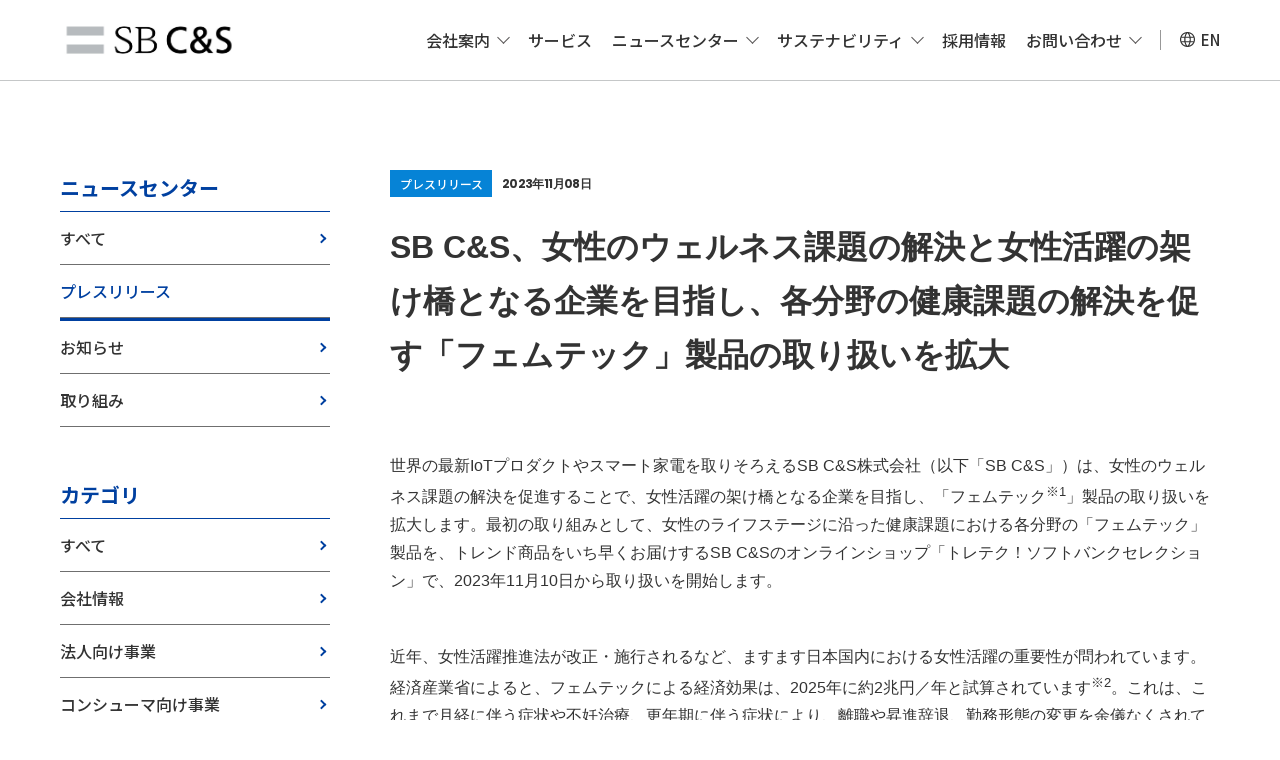

--- FILE ---
content_type: text/html; charset=UTF-8
request_url: https://cas.softbank.jp/press/231108_01/
body_size: 11397
content:
<!DOCTYPE html>
<html lang="ja" class="no-js">
<head>
	<meta charset="UTF-8">
		<meta http-equiv="X-UA-Compatible" content="IE=edge">
	<meta name="viewport" content="width=device-width, initial-scale=1">
	<meta name="description" content="SB C&amp;S株式会社は、ソフトバンクグループの原点であるIT流通ビジネスを受け継ぐとともに、市場環境の変化を迅速にとらえ、新たなビジネスモデルを生み出しています。法人向けには、国内最大規模の販売ネットワークを通じ、クラウドやAIを含めた先進のテクノロジーを活用したプロダクト・ソリューションを提供しています。コンシューマ向けには、独自の企画・開発力を生かし、ソフトウエアやモバイルアクセサリーから、IoTプロダクト・サービスへと商品ラインアップを拡充しています。">
	<meta name="keywords" content="SB C&amp;S株式会社,C&amp;S,C&S,ソフトバンクグループ">
	<title>SB C&#038;S、女性のウェルネス課題の解決と女性活躍の架け橋となる企業を目指し、各分野の健康課題の解決を促す「フェムテック」製品の取り扱いを拡大 | SB C&amp;S株式会社</title>
	<!--[if lt IE 9]>
	<script src="https://cas.softbank.jp/wp-content/themes/cas2512/js/html5.js"></script>
	<![endif]-->

<!-- Google Tag Manager -->
	<script>(function(w,d,s,l,i){w[l]=w[l]||[];w[l].push({'gtm.start':
	new Date().getTime(),event:'gtm.js'});var f=d.getElementsByTagName(s)[0],
	j=d.createElement(s),dl=l!='dataLayer'?'&l='+l:'';j.async=true;j.src=
	'https://www.googletagmanager.com/gtm.js?id='+i+dl;f.parentNode.insertBefore(j,f);
	})(window,document,'script','dataLayer','GTM-MVG8QVV');</script>
<!-- End Google Tag Manager -->
	<link rel='dns-prefetch' href='//cas.softbank.jp' />
<link rel='dns-prefetch' href='//s.w.org' />
		<script type="text/javascript">
			window._wpemojiSettings = {"baseUrl":"https:\/\/s.w.org\/images\/core\/emoji\/13.0.0\/72x72\/","ext":".png","svgUrl":"https:\/\/s.w.org\/images\/core\/emoji\/13.0.0\/svg\/","svgExt":".svg","source":{"concatemoji":"https:\/\/cas.softbank.jp\/wp-includes\/js\/wp-emoji-release.min.js?ver=5.5.3"}};
			!function(e,a,t){var r,n,o,i,p=a.createElement("canvas"),s=p.getContext&&p.getContext("2d");function c(e,t){var a=String.fromCharCode;s.clearRect(0,0,p.width,p.height),s.fillText(a.apply(this,e),0,0);var r=p.toDataURL();return s.clearRect(0,0,p.width,p.height),s.fillText(a.apply(this,t),0,0),r===p.toDataURL()}function l(e){if(!s||!s.fillText)return!1;switch(s.textBaseline="top",s.font="600 32px Arial",e){case"flag":return!c([127987,65039,8205,9895,65039],[127987,65039,8203,9895,65039])&&(!c([55356,56826,55356,56819],[55356,56826,8203,55356,56819])&&!c([55356,57332,56128,56423,56128,56418,56128,56421,56128,56430,56128,56423,56128,56447],[55356,57332,8203,56128,56423,8203,56128,56418,8203,56128,56421,8203,56128,56430,8203,56128,56423,8203,56128,56447]));case"emoji":return!c([55357,56424,8205,55356,57212],[55357,56424,8203,55356,57212])}return!1}function d(e){var t=a.createElement("script");t.src=e,t.defer=t.type="text/javascript",a.getElementsByTagName("head")[0].appendChild(t)}for(i=Array("flag","emoji"),t.supports={everything:!0,everythingExceptFlag:!0},o=0;o<i.length;o++)t.supports[i[o]]=l(i[o]),t.supports.everything=t.supports.everything&&t.supports[i[o]],"flag"!==i[o]&&(t.supports.everythingExceptFlag=t.supports.everythingExceptFlag&&t.supports[i[o]]);t.supports.everythingExceptFlag=t.supports.everythingExceptFlag&&!t.supports.flag,t.DOMReady=!1,t.readyCallback=function(){t.DOMReady=!0},t.supports.everything||(n=function(){t.readyCallback()},a.addEventListener?(a.addEventListener("DOMContentLoaded",n,!1),e.addEventListener("load",n,!1)):(e.attachEvent("onload",n),a.attachEvent("onreadystatechange",function(){"complete"===a.readyState&&t.readyCallback()})),(r=t.source||{}).concatemoji?d(r.concatemoji):r.wpemoji&&r.twemoji&&(d(r.twemoji),d(r.wpemoji)))}(window,document,window._wpemojiSettings);
		</script>
		<style type="text/css">
img.wp-smiley,
img.emoji {
	display: inline !important;
	border: none !important;
	box-shadow: none !important;
	height: 1em !important;
	width: 1em !important;
	margin: 0 .07em !important;
	vertical-align: -0.1em !important;
	background: none !important;
	padding: 0 !important;
}
</style>
	<link rel='stylesheet' id='wp-block-library-css'  href='https://cas.softbank.jp/wp-includes/css/dist/block-library/style.min.css?ver=5.5.3' type='text/css' media='all' />
<link rel='stylesheet' id='bogo-css'  href='https://cas.softbank.jp/wp-content/plugins/bogo/includes/css/style.css?ver=3.4' type='text/css' media='all' />
<link rel='stylesheet' id='xo-slider-css'  href='https://cas.softbank.jp/wp-content/plugins/xo-liteslider/css/base.css?ver=3.4.1' type='text/css' media='all' />
<link rel='stylesheet' id='fancybox-css'  href='https://cas.softbank.jp/wp-content/plugins/easy-fancybox/css/jquery.fancybox.min.css?ver=1.3.24' type='text/css' media='screen' />
<script type='text/javascript' src='https://cas.softbank.jp/wp-includes/js/jquery/jquery.js?ver=1.12.4-wp' id='jquery-core-js'></script>
<link rel="https://api.w.org/" href="https://cas.softbank.jp/wp-json/" /><link rel="alternate" type="application/json" href="https://cas.softbank.jp/wp-json/wp/v2/posts/13926" /><link rel="EditURI" type="application/rsd+xml" title="RSD" href="https://cas.softbank.jp/xmlrpc.php?rsd" />
<link rel="wlwmanifest" type="application/wlwmanifest+xml" href="https://cas.softbank.jp/wp-includes/wlwmanifest.xml" /> 
<link rel='prev' title='さりげない輝きが人目を引くマットなデザインと高い耐久性を兼ね備えた「ブラッシュドチタン」が「Oura Ring Gen3 Horizon」に登場！' href='https://cas.softbank.jp/information/231101_01/' />
<link rel='next' title='装着感を感じさせない圧倒的な軽さ、“ながら聴き”ができるフルオープン型の完全ワイヤレスイヤホン「GLIDiC HF-6000」を発売' href='https://cas.softbank.jp/press/231109_01/' />
<meta name="generator" content="WordPress 5.5.3" />
<link rel="canonical" href="https://cas.softbank.jp/press/231108_01/" />
<link rel='shortlink' href='https://cas.softbank.jp/?p=13926' />
<link rel="alternate" type="application/json+oembed" href="https://cas.softbank.jp/wp-json/oembed/1.0/embed?url=https%3A%2F%2Fcas.softbank.jp%2Fpress%2F231108_01%2F" />
<link rel="alternate" type="text/xml+oembed" href="https://cas.softbank.jp/wp-json/oembed/1.0/embed?url=https%3A%2F%2Fcas.softbank.jp%2Fpress%2F231108_01%2F&#038;format=xml" />
<script src="//www.google.com/recaptcha/api.js"></script>
<script type="text/javascript">
jQuery(function() {
	// reCAPTCHAの挿入
	jQuery( '.mw_wp_form_input button, .mw_wp_form_input input[type="submit"]' ).before( '<div data-callback="syncerRecaptchaCallback" data-sitekey="6LezFG0UAAAAACbGwzCMyUtjUv9lQtY0AxWRxaPR" class="g-recaptcha"></div>' );
	// [input] Add disabled to input or button
	jQuery( '.mw_wp_form_input button, .mw_wp_form_input input[type="submit"]' ).attr( "disabled", "disabled" );
	// [confirm] Remove disabled
	jQuery( '.mw_wp_form_confirm input, .mw_wp_form_confirm select, .mw_wp_form_confirm textarea, .mw_wp_form_confirm button' ).removeAttr( 'disabled' );
});
// reCAPTCHA Callback
function syncerRecaptchaCallback( code ) {
	if(code != "") {
		jQuery( '.mw_wp_form_input button, .mw_wp_form_input input[type="submit"]' ).removeAttr( 'disabled' );
	}
}
</script>
<style type="text/css">
.g-recaptcha { margin: 20px 0 15px; }.g-recaptcha > div { margin: 0 auto; }</style>
<!-- favicon -->
	<link rel="shortcut icon" href="https://cas.softbank.jp/wp-content/themes/cas2512/favicon.ico" />
<!-- 共通CSS -->
	<link rel="stylesheet" type="text/css" media="all" href="https://cas.softbank.jp/wp-content/themes/cas2512/css/style-ja.css" />
	<link rel="stylesheet" type="text/css" media="all" href="https://cas.softbank.jp/wp-content/themes/cas2512/css/page.css" />
	<link rel="stylesheet" type="text/css" media="all" href="https://cas.softbank.jp/wp-content/themes/cas2512/css/margin.css" />
	<link rel="stylesheet" type="text/css" media="all" href="https://cas.softbank.jp/wp-content/themes/cas2512/css/popup.css" />
	<link rel="stylesheet" type="text/css" media="all" href="https://cas.softbank.jp/wp-content/themes/cas2512/css/page2311.css" />
<!-- 共通JS -->
	<script type="text/javascript" src="https://cas.softbank.jp/wp-content/themes/cas2512/js/script-ja.js?240201"></script>
	<script type="text/javascript" src="https://cas.softbank.jp/wp-content/themes/cas2512/js/jquery.cookie-1.4.1.min.js"></script>
	<script type="text/javascript" src="https://cas.softbank.jp/wp-content/themes/cas2512/js/popup.js"></script>
<!-- リニューアルCSS -->
	<link rel="stylesheet" type="text/css" media="all" href="https://cas.softbank.jp/wp-content/themes/cas2512/css/elements-ja.css"/>
<!-- 専用CSS -->
	<link rel="stylesheet" type="text/css" media="all" href="https://cas.softbank.jp/wp-content/themes/cas2512/css/news-post-ja.css" /><link rel="stylesheet" type="text/css" media="all" href="https://cas.softbank.jp/wp-content/themes/cas2512/css/news-wrap-ja.css" /> 
<!-- 専用JS -->
	 
<!-- Locale JS-->
	<script type="text/javascript" src="https://cas.softbank.jp/wp-content/themes/cas2512/js/localeswitch.js"></script>
</head>

<body>

<!-- Google Tag Manager (noscript) -->
<noscript><iframe src="https://www.googletagmanager.com/ns.html?id=GTM-MVG8QVV"
height="0" width="0" style="display:none;visibility:hidden"></iframe></noscript>
<!-- End Google Tag Manager (noscript) -->

<!--<div class="goSP" style="display:none;">
	<a href="javascript:;" onclick="goSP(1)">スマートフォン向けサイトに戻る</a>
</div>-->

<div class="wrap">

<!-- head start -->
<header class="head header">
	<div class="header__inner">
		<div class="header__logo"><a href="/" target="_self"><img src="https://cas.softbank.jp/wp-content/themes/cas2512/img/head_logo.png" alt="SB C&amp;S"></a></div>
		<div class="header__nav">
			<p class="header__lang"><a href="javascript:forEn()"><img src="https://cas.softbank.jp/wp-content/themes/cas2512/img/icon_language.png" alt="">EN</a></p>
			<ul class="header__nav__list">
				<li class="header__nav__list__item header__nav__list__item--arrow">
					<a href="/corp/">会社案内</a>
					<div class="navchild">
						<div class="navchild__inner">
							<div class="navchild__main">
								<p class="heading04">会社案内</p>
								<a href="/corp/" class="btnlink--toList">会社案内をみる</a>
							</div>
							<div class="navchild__underpages">
								<div class="navchild__col"><a href="/corp/profile/" class="btnlink--toUnder">会社概要・役員一覧</a></div>
								<div class="navchild__col"><a href="/corp/access/" class="btnlink--toUnder">事業所一覧</a></div>
								<div class="navchild__col"><a href="/corp/message/" class="btnlink--toUnder">代表あいさつ</a></div>
								<div class="navchild__col"><a href="/corp/philosophy/" class="btnlink--toUnder">経営理念・ビジョン</a></div>
								<div class="navchild__col"><a href="/corp/history/" class="btnlink--toUnder">沿革</a></div>
								<div class="navchild__col"><a href="/corp/strategy/" class="btnlink--toUnder">成長戦略</a></div>
								<div class="navchild__col"><a href="/corp/business/" class="btnlink--toUnder">事業紹介</a></div>
								<div class="navchild__col"><a href="/corp/subsidiary/" class="btnlink--toUnder">主要子会社</a></div>
							</div>
						</div>
					</div>
				</li>
				<li class="header__nav__list__item"><a href="/#service">サービス</a></li>
				<li class="header__nav__list__item header__nav__list__item--arrow">
					<a href="/news/">ニュースセンター</a>
					<div class="navchild">
						<div class="navchild__inner">
							<div class="navchild__main">
								<p class="heading04">ニュースセンター</p>
								<a href="/news/" class="btnlink--toList">ニュースセンターをみる</a>
							</div>
							<div class="navchild__underpages">
								<div class="navchild__col"><a href="/news/?ct=press" class="btnlink--toUnder">プレスリリース</a></div>
								<div class="navchild__col"><a href="/news/?ct=information" class="btnlink--toUnder">お知らせ</a></div>
								<div class="navchild__col"><a href="/news/?ct=attempt" class="btnlink--toUnder">取り組み</a></div>
							</div>
						</div>
					</div>
				</li>
				<li class="header__nav__list__item header__nav__list__item--arrow">
					<a href="/sustainability/">サステナビリティ</a>
					<div class="navchild">
						<div class="navchild__inner">
							<div class="navchild__main">
								<p class="heading04">サステナビリティ</p>
								<a href="/sustainability/" class="btnlink--toList">サステナビリティをみる</a>
							</div>
							<div class="navchild__underpages">
								<div class="navchild__col"><a href="/sustainability/materiality/" class="btnlink--toUnder">マテリアリティ（重要課題）</a></div>
								<div class="navchild__col"><a href="/sustainability/esg/" class="btnlink--toUnder">ESGへの対応</a></div>
								<div class="navchild__col"><a href="/sustainability/csr/" class="btnlink--toUnder">社会貢献への取り組み</a></div>
								<div class="navchild__col"><a href="/sustainability/human-resource/" class="btnlink--toUnder">人材マネジメント</a></div>
								<div class="navchild__col"><a href="/sustainability/diversity/" class="btnlink--toUnder">ダイバーシティ</a></div>
							</div>
						</div>
					</div>
				</li>
				<li class="header__nav__list__item"><a href="https://recruit.cas.softbank.jp/" target="_blank">採用情報</a></li>
				<li class="header__nav__list__item header__nav__list__item--arrow">
					<a href="/inquiry/">お問い合わせ</a>
					<div class="navchild">
						<div class="navchild__inner">
							<div class="navchild__main">
								<p class="heading04">お問い合わせ</p>
								<a href="/inquiry/" class="btnlink--toList">お問い合わせ一覧をみる</a>
							</div>
							<div class="navchild__underpages">
								<div class="navchild__col">
									<p class="navchild__heading">リセラーさま向け</p>
									<a href="/contact/form/partner/" class="btnlink--toUnder">新規販売パートナーさま申し込み</a>
								</div>
								<div class="navchild__col">
									<p class="navchild__heading">メーカーさま向け</p>
									<a href="/contact/form/maker/" class="btnlink--toUnder">仕入先企業さま向けお申し込み</a>
								</div>
								<div class="navchild__col">
									<p class="navchild__heading">個人のお客さま向け</p>
									<a href="https://www.softbankselection.jp/inquiry/index.html" class="btnlink--toUnder" target="_blank">SoftBank SELECTIONに関する<br>お問い合わせ</a>
								</div>
								<div class="navchild__col"><a href="/contact/form/communication/" class="btnlink--toUnder">新規通信パートナー申し込み（モバイル）</a></div>
								<div class="navchild__col">
									<p class="navchild__heading">報道関係者さま向け</p>
									<a href="/contact/form/general/" class="btnlink--toUnder">報道関係者さま向けお問い合わせ</a>
								</div>
								<div class="navchild__col"></div>
								<div class="navchild__col"><a href="/contact/form/communication02/" class="btnlink--toUnder">新規通信パートナー申し込み</a></div>
							</div>
						</div>
					</div>
				</li>
			</ul>
		</div>
		<div class="headNavSP"><a href="javascript:;" onclick="navOpen()">
			<span></span>
			<span></span>
			<span></span>
		</a></div>
	</div>
</header>
<!-- head end -->

<!-- globalNav start -->
<div class="globalNav">
	<ul class="Ja">
		<li class="indexBtn"><a href="/" target="_self">ホーム</a></li>
		<li class="corpBtn globalNav__btn--arrow js-accordion-trigger">
			<p class="globalNav__parent">会社案内</p>
			<div class="globalNav__accordion js-accordion-content">
				<ul>
					<li><a href="/corp/" target="_self">会社案内</a></li>
					<li><a href="/corp/profile/">会社概要・役員一覧</a></li>
					<li><a href="/corp/access/">事業所一覧</a></li>
					<li><a href="/corp/message/">代表あいさつ</a></li>
					<li><a href="/corp/philosophy/">経営理念・ビジョン</a></li>
					<li><a href="/corp/history/">沿革</a></li>
					<li><a href="/corp/strategy/">成長戦略</a></li>
					<li><a href="/corp/business/">事業紹介</a></li>
					<li><a href="/corp/subsidiary/">主要子会社</a></li>
				</ul>
			</div>
		</li>
		<li class="sustainabilityBtn globalNav__btn--arrow js-accordion-trigger">
			<p class="globalNav__parent">サステナビリティ</p>
			<div class="globalNav__accordion js-accordion-content">
				<ul>
					<li><a href="/sustainability/" target="_self">サステナビリティ</a></li>
					<li><a href="/sustainability/materiality/" class="btnlink--toUnder">マテリアリティ（重要課題）</a></li>
					<li><a href="/sustainability/esg/" class="btnlink--toUnder">ESGへの対応</a></li>
					<li><a href="/sustainability/csr/" class="btnlink--toUnder">社会貢献への取り組み</a></li>
					<li><a href="/sustainability/human-resource/" class="btnlink--toUnder">人材マネジメント</a></li>
					<li><a href="/sustainability/diversity/" class="btnlink--toUnder">ダイバーシティ</a></li>
				</ul>
			</div>
		</li>
		<li class="serviceBtn"><a href="/#servic">サービス</a></li>
		<li class="newsBtn globalNav__btn--arrow js-accordion-trigger">
			<p class="globalNav__parent">ニュースセンター</p>
			<div class="globalNav__accordion js-accordion-content">
				<ul>
					<li><a href="/news/" target="_self">ニュースセンター</a></li>
					<li><a href="/news/?ct=press">プレスリリース</a></li>
					<li><a href="/news/?ct=information">お知らせ</a></li>
					<li><a href="/news/?ct=attempt">取り組み</a></li>
				</ul>
			</div>
		</li>
		<li class="recruitBtn"><a href="https://recruit.cas.softbank.jp/" target="_blank">採用情報</a></li>
		<li class="inquiryBtn globalNav__btn--arrow js-accordion-trigger">
			<p class="globalNav__parent">お問い合わせ</p>
			<div class="globalNav__accordion js-accordion-content">
				<ul>
					<li><a href="/inquiry/" target="_self"><span>お問い合わせ一覧</span></a></li>
					<li><p class="globalNav__accordion__heading">リセラーさま向け</p></li>
					<li><a href="/contact/form/partner/">新規販売パートナーさま申し込み</a></li>
					<li><a href="/contact/form/communication/">新規通信パートナー申し込み（モバイル）</a></li>
					<li><a href="/contact/form/communication02/">新規通信パートナー申し込み</a></li>
					<li><p class="globalNav__accordion__heading">メーカーさま向け</p></li>
					<li><a href="/contact/form/maker/">仕入先企業さま向けお申し込み</a></li>
					<li><p class="globalNav__accordion__heading">報道関係者さま向け</p></li>
					<li><a href="/contact/form/general/">報道関係者さま向けお問い合わせ</a></li>
					<li><p class="globalNav__accordion__heading">個人のお客さま向け</p></li>
					<li><a href="https://www.softbankselection.jp/inquiry/index.html">SoftBank SELECTIONに関するお問い合わせ</a></li>
				</ul>
			</div>
		</li>
		<li class="spBtn">
			<a href="/corp/access/" class="officeListBtn" target="_self">事業所一覧</a>
			<a href="/sitemap/" class="siteMapBtn" target="_self">サイトマップ</a>
			<a href="https://twitter.com/SoftBankCAS" class="twitterBtn" target="_blank">Twitter</a>
			<a href="https://www.facebook.com/SoftBankCAS" class="facebookBtn" target="_blank">Facebook</a>
			<a href="javascript:forEn()" class="englishBtn">English</a>
		</li>
		<li class="spLink">
			<a href="/privacy/#security" target="_self">情報セキュリティポリシー</a>
			<a href="/privacy/" target="_self">個人情報について</a>
			<a href="/eco/" target="_self">環境方針</a>
			<a href="/sitepolicy/" target="_self">サイトポリシー</a>
			<a href="/legalnotice/" target="_self">免責事項</a>
			<a href="/corp/profile/#secondhand" target="_self">古物営業法に基づく表示</a>
			<a href="/human-rights/" target="_self">人権ポリシー</a>
			<a href="/procurement/" target="_self">購買基本方針</a>
		</li>
	</ul>
</div>
<!-- globalNav end -->

<!-- contents start -->
<div class="contents">



<div class="newscenter">
	<div class="sectionInner">
		<div class="news-wrap news-post">
			<div class="main">
				<div class="labelsWrap labelsWrap--post">
					<p class="categoryLabel categoryLabel--press">プレスリリース</p>
										<p class="dateLabel">2023年11月08日</p>
				</div>
				<h2 class="entryTitle">SB C&#038;S、女性のウェルネス課題の解決と女性活躍の架け橋となる企業を目指し、各分野の健康課題の解決を促す「フェムテック」製品の取り扱いを拡大</h2>
				<div class="entryArea">
					<p>世界の最新IoTプロダクトやスマート家電を取りそろえるSB C&amp;S株式会社（以下「SB C&amp;S」）は、女性のウェルネス課題の解決を促進することで、女性活躍の架け橋となる企業を目指し、「フェムテック<sup>※</sup><sup>1</sup>」製品の取り扱いを拡大します。最初の取り組みとして、女性のライフステージに沿った健康課題における各分野の「フェムテック」製品を、トレンド商品をいち早くお届けするSB C&amp;Sのオンラインショップ「トレテク！ソフトバンクセレクション」で、2023年11月10日から取り扱いを開始します。</p>
<p>&nbsp;</p>
<p>近年、女性活躍推進法が改正・施行されるなど、ますます日本国内における女性活躍の重要性が問われています。経済産業省によると、フェムテックによる経済効果は、2025年に約2兆円／年と試算されています<sup>※</sup><sup>2</sup>。これは、これまで月経に伴う症状や不妊治療、更年期に伴う症状により、離職や昇進辞退、勤務形態の変更を余儀なくされていた女性が、フェムテック製品やサービスの利用により、仕事との両立を果たすことで得られる給与相当額を推計した経済効果です。国内でも、女性のウェルビーイングの向上や、ライフプランとキャリアプランの両立に向けた啓発が求められています。悩みを抱える当事者だけでなく、その周囲の理解を促進するためにも、男女を問わず、また、個人のみならず企業など組織に対しても、広く正しい知識を発信していくことが重要と言われています。</p>
<p>&nbsp;</p>
<p>SB C&amp;Sでは、多様な人材の活躍が事業成長の原動力になると考え、ダイバーシティ推進の一環として女性活躍の推進に取り組んでいます。月経や不妊治療、更年期といった女性の健康に関する話題はオープンに語られることが少なく、当事者自身も知識が乏しい場合があり、たとえ悩みを解決するための良い製品やサービスがあっても、認知されにくいという社会課題に対し、SB C&amp;Sは、「企業としての取り組み」と「事業としての取り組み」をかけ合わせることで、社会課題解決の一助となるよう、取り組んでいきます。</p>
<p>&nbsp;</p>
<p><span style="font-size: 8pt;">※1　Femtech（フェムテック）とは、Female（女性）とTechnology（テクノロジー）をかけ合わせた造語です。女性の健康課題をテクノロジーで解決する製品やサービスの意として、広く使われています。</span></p>
<p><span style="font-size: 8pt;">※2　出典：経済産業省「令和2年度産業経済研究委託事業 働き方、暮らし方の変化のあり方が将来の日本経済に与える効果と課題に関する調査報告書」</span></p>
<p>&nbsp;</p>
<p><span style="font-size: 14pt;"><strong>【取り扱い「フェムテック」製品の一例】</strong></span></p>
<p>SB C&amp;Sではこれまでにも、月経管理予測が可能なウエアラブルデバイスなどの取り扱いをしてきましたが、女性のライフステージに沿った健康課題分野「月経」「妊娠・不妊」「産後ケア」「更年期」の各分野の健康課題を解決するフェムテック製品を幅広く取り扱っていきます。そして、幅広いフェムテック製品の取り扱いに向け、女性のウェルネス課題の解決・支援事業を行う国内のリーディングカンパニーであるfermata（フェルマータ）株式会社と販売代理店契約を締結しています。</p>
<p>&nbsp;</p>
<p><strong>Elvie</strong><strong>（エルビー）：骨盤底筋トレーニング「エルビートレイナー」</strong></p>
<p>くしゃみをした時の尿もれなど、出産や加齢による骨盤底筋の緩みの対策の一つとして行われる骨盤底筋トレーニングを、運動が苦手な方でも簡単に始められるように開発されています。製品に内蔵された力覚センサーが、骨盤の動きを測定し、本体と連動させた専用アプリで、設定した目標に合わせたエクササイズをゲーム感覚で行うことができます。</p>
<p><img loading="lazy" class="alignnone wp-image-13935" src="https://cas.softbank.jp/wp-content/uploads/2023/11/231108_001_Femtech_Elvie.png" alt="" width="600" height="300" srcset="https://cas.softbank.jp/wp-content/uploads/2023/11/231108_001_Femtech_Elvie.png 2000w, https://cas.softbank.jp/wp-content/uploads/2023/11/231108_001_Femtech_Elvie-300x150.png 300w, https://cas.softbank.jp/wp-content/uploads/2023/11/231108_001_Femtech_Elvie-1024x512.png 1024w, https://cas.softbank.jp/wp-content/uploads/2023/11/231108_001_Femtech_Elvie-768x384.png 768w, https://cas.softbank.jp/wp-content/uploads/2023/11/231108_001_Femtech_Elvie-1536x768.png 1536w" sizes="(max-width: 600px) 100vw, 600px" /></p>
<p>&nbsp;</p>
<p><strong>Popit</strong><strong>（ポピット）：お薬の飲み忘れ防止「ポピットセンス」</strong></p>
<p>低用量ピルの服用やサプリメントを摂取する際に起こりがちな「飲み忘れ」を解消する、フィンランド発のデバイスです。専用アプリと「ピポットセンス」を連携させることで、服薬スケジュールをサポートします。</p>
<p><img loading="lazy" class="alignnone wp-image-13936" src="https://cas.softbank.jp/wp-content/uploads/2023/11/231108_002_Femtech_Popit.png" alt="" width="600" height="300" srcset="https://cas.softbank.jp/wp-content/uploads/2023/11/231108_002_Femtech_Popit.png 2000w, https://cas.softbank.jp/wp-content/uploads/2023/11/231108_002_Femtech_Popit-300x150.png 300w, https://cas.softbank.jp/wp-content/uploads/2023/11/231108_002_Femtech_Popit-1024x512.png 1024w, https://cas.softbank.jp/wp-content/uploads/2023/11/231108_002_Femtech_Popit-768x384.png 768w, https://cas.softbank.jp/wp-content/uploads/2023/11/231108_002_Femtech_Popit-1536x768.png 1536w" sizes="(max-width: 600px) 100vw, 600px" /></p>
<p>&nbsp;</p>
<p><strong>Lilu</strong><strong>（リル）：「リル</strong> <strong>さく乳サポートブラ（ハンズフリー）」</strong></p>
<p>毎日のさく乳が大変だったり、胸が張ってつらい時に、自宅でできるさく乳サポートアイテムです。お手持ちのさく乳器と組み合わせることができ、さく乳の専門家が推奨する手の動きを研究して開発された電動のクッションをブラの中に入れて着用すると、自動でさく乳ができます。また、さく乳器は固定できるため、ハンズフリーで効率良くさく乳ができます。</p>
<p><img loading="lazy" class="alignnone wp-image-13937" src="https://cas.softbank.jp/wp-content/uploads/2023/11/231108_003_Femtech_Lilu_s.png" alt="" width="600" height="258" srcset="https://cas.softbank.jp/wp-content/uploads/2023/11/231108_003_Femtech_Lilu_s.png 1200w, https://cas.softbank.jp/wp-content/uploads/2023/11/231108_003_Femtech_Lilu_s-300x129.png 300w, https://cas.softbank.jp/wp-content/uploads/2023/11/231108_003_Femtech_Lilu_s-1024x439.png 1024w, https://cas.softbank.jp/wp-content/uploads/2023/11/231108_003_Femtech_Lilu_s-768x330.png 768w" sizes="(max-width: 600px) 100vw, 600px" /></p>
<p>&nbsp;</p>
<p><strong>CLARIPHARM</strong><strong>（クラリーファーム）：月経カップ「クラリカップ（洗浄ケース付き）」※一般医療機器</strong></p>
<p>フランス生まれのヘルスケアブランドCLARIPHARMの月経カップ。持ち運びや保管、煮沸洗浄に使える「クラリボックス」がセットになっています。</p>
<p><img loading="lazy" class="alignnone wp-image-13938" src="https://cas.softbank.jp/wp-content/uploads/2023/11/231108_004_Femtech_CLARIPHARM.jpg" alt="" width="300" height="300" srcset="https://cas.softbank.jp/wp-content/uploads/2023/11/231108_004_Femtech_CLARIPHARM.jpg 1000w, https://cas.softbank.jp/wp-content/uploads/2023/11/231108_004_Femtech_CLARIPHARM-300x300.jpg 300w, https://cas.softbank.jp/wp-content/uploads/2023/11/231108_004_Femtech_CLARIPHARM-150x150.jpg 150w, https://cas.softbank.jp/wp-content/uploads/2023/11/231108_004_Femtech_CLARIPHARM-768x768.jpg 768w" sizes="(max-width: 300px) 100vw, 300px" /></p>
<p>&nbsp;</p>
<p><strong>Period.</strong><strong>（ピリオド）：吸水ショーツ「</strong><strong>Classic+</strong><strong>（クラシックプラス）」「</strong><strong>Boxer+</strong><strong>（ボクサープラス）」</strong></p>
<p>ウエスト部分のシアー素材が特徴的な、エレガントなスタイル「Classic+」は、身体にぴったりとフィットするはき心地の吸水ショーツです。「Boxer+」は、ふんわりと柔らかいストレッチ素材でお尻をすっぽりと覆い、安心感のあるデザインの吸水ショーツです。</p>
<p><img loading="lazy" class="alignnone wp-image-13939" src="https://cas.softbank.jp/wp-content/uploads/2023/11/231108_005_Femtech_Period..jpg" alt="" width="300" height="300" srcset="https://cas.softbank.jp/wp-content/uploads/2023/11/231108_005_Femtech_Period..jpg 405w, https://cas.softbank.jp/wp-content/uploads/2023/11/231108_005_Femtech_Period.-300x300.jpg 300w, https://cas.softbank.jp/wp-content/uploads/2023/11/231108_005_Femtech_Period.-150x150.jpg 150w" sizes="(max-width: 300px) 100vw, 300px" /></p>
<p>&nbsp;</p>
<p><strong>Rael</strong><strong>（ラエル）：「生理周期にあわせたスキンケア</strong> <strong>フェイシャルマスク」</strong></p>
<p>生理周期にあわせて使用できるフェイシャルマスク（5枚入り）です。日々変化するホルモンバランスに着目し、各時期にあわせた植物由来の成分をたっぷり配合しているので、生理期間中のスキンケアとして、ブルーの保湿タイプからスタートし、Week1からWeek4までを順にご使用いただけます。</p>
<p><img loading="lazy" class="alignnone wp-image-13940" src="https://cas.softbank.jp/wp-content/uploads/2023/11/231108_006_Femtech_Rael.png" alt="" width="600" height="240" srcset="https://cas.softbank.jp/wp-content/uploads/2023/11/231108_006_Femtech_Rael.png 2048w, https://cas.softbank.jp/wp-content/uploads/2023/11/231108_006_Femtech_Rael-300x120.png 300w, https://cas.softbank.jp/wp-content/uploads/2023/11/231108_006_Femtech_Rael-1024x410.png 1024w, https://cas.softbank.jp/wp-content/uploads/2023/11/231108_006_Femtech_Rael-768x307.png 768w, https://cas.softbank.jp/wp-content/uploads/2023/11/231108_006_Femtech_Rael-1536x614.png 1536w" sizes="(max-width: 600px) 100vw, 600px" /></p>
<p>&nbsp;</p>
<p><span style="font-size: 14pt;"><strong>【販売店舗】</strong></span></p>
<p><strong>トレテク！ソフトバンクセレクション</strong></p>
<p>『テクノロジーの力で未来の生活を豊かに・便利に・快適に』</p>
<p>トレンド商品をいち早くお届けする SB C&amp;S のオンラインショップ</p>
<p><a href="https://shop.softbankselection.jp/category/HLCARE_FEM/" target="_blank" rel="noopener noreferrer">https://shop.softbankselection.jp/category/HLCARE_FEM/</a></p>
<p>&nbsp;</p>
<p>&nbsp;</p>
<table style="border-collapse: collapse; width: 100%;">
<tbody>
<tr>
<td style="width: 100%; background-color: #f4f5f6; border-color: #ffffff;">
<p><strong>fermata</strong><strong>株式会社について</strong></p>
<p>「あなたのタブーがワクワクに変わる日まで」をビジョンに掲げ、いまだタブー視される傾向にある「女性のウェルネス」課題を解決・支援する事業を行っています。女性の体の悩みやモヤモヤを共有するプラットフォームの創出、ウェルネス課題の解決に繋がる世界中のプロダクトの提供、日本、そして世界のフェムテック市場の拡大を加速させ、女性だけではなく皆が生きやすい世界を目指しています。</p>
<p><a href="https://hellofermata.com/" target="_blank" rel="noopener noreferrer">https://hellofermata.com/</a></p>
</td>
</tr>
</tbody>
</table>
<p>&nbsp;</p>
				</div>
			</div>
			<div class="sidebar">
				<aside>
					<div class="sidebar__wrap">
						<p class="sidebar__heading">ニュースセンター</p>
						<ul class="sidebar__nav">
							<li class="sidebar__nav__item"><a href="/news/">すべて</a></li>
							<li class="sidebar__nav__item current"><a href="/news/?ct=press">プレスリリース</a></li>
							<li class="sidebar__nav__item"><a href="/news/?ct=information">お知らせ</a></li>
							<li class="sidebar__nav__item"><a href="/news/?ct=attempt">取り組み</a></li>
						</ul>
					</div>


					<div class="sidebar__wrap">
						<p class="sidebar__heading">カテゴリ</p>
						<ul class="sidebar__nav">
							<li class="sidebar__nav__item"><a href="/news/?ct=press">すべて</a></li>

<li class="sidebar__nav__item"><a href="/news/?ct=press&nc=corporate">会社情報</a></li><li class="sidebar__nav__item"><a href="/news/?ct=press&nc=enterprise">法人向け事業</a></li><li class="sidebar__nav__item"><a href="/news/?ct=press&nc=consumer">コンシューマ向け事業</a></li><li class="sidebar__nav__item"><a href="/news/?ct=press&nc=others">その他</a></li>						</ul>
					</div>


					<div class="sidebar__wrap">
						<p class="sidebar__heading">過去のニュース</p>
						<ul class="sidebar__nav">
							<li class="sidebar__nav__item">
								<a href="/news/?ct=press&amp;yr=2026">2026</a>
							</li>
							<li class="sidebar__nav__item">
								<a href="/news/?ct=press&amp;yr=2025">2025</a>
							</li>
							<li class="sidebar__nav__item">
								<a href="/news/?ct=press&amp;yr=2024">2024</a>
							</li>
							<li class="sidebar__nav__item current">
								<a href="/news/?ct=press&amp;yr=2023">2023</a>
							</li>
							<li class="sidebar__nav__item">
								<a href="/news/?ct=press&amp;yr=2022">2022</a>
							</li>
							<li class="sidebar__nav__item">
								<a href="/news/?ct=press&amp;yr=2021">2021</a>
							</li>
							<li class="sidebar__nav__item">
								<a href="/news/?ct=press&amp;yr=2020">2020</a>
							</li>
							<li class="sidebar__nav__item">
								<a href="/news/?ct=press&amp;yr=2019">2019</a>
							</li>
							<li class="sidebar__nav__item">
								<a href="/news/?ct=press&amp;yr=2018">2018</a>
							</li>
							<li class="sidebar__nav__item">
								<a href="/news/?ct=press&amp;yr=2017">2017</a>
							</li>
							<li class="sidebar__nav__item">
								<a href="/news/?ct=press&amp;yr=2016">2016</a>
							</li>
							<li class="sidebar__nav__item">
								<a href="/news/?ct=press&amp;yr=2015">2015</a>
							</li>
							<li class="sidebar__nav__item">
								<a href="/news/?ct=press&amp;yr=2014">2014</a>
							</li>
						</ul>
					</div>
				</aside>
			</div>
		</div>
	</div>
</div>



<div class="news-post__end">
	<a href="/news/?ct=press">プレスリリース一覧に戻る</a>
</div>

<div class="breadcrumb breadcrumb--bottom">
	<ul>
		<li><a href="/">ホーム</a></li>
		<li><a href="/news/">ニュースセンター</a></li>
		<li>SB C&#038;S、女性のウェルネス課題の解決と女性活躍の架け橋となる企業を目指し、各分野の健康課題の解決を促す「フェムテック」製品の取り扱いを拡大</li>
	</ul>
</div>

</div>

<!-- contents end -->

<!--<div class="goPC sp">
	<a href="javascript:;" onclick="goPC(1)">PC向けページを表示</a>
</div>-->




<!-- footer start -->
<div class="footer">
	<div class="footerInner">
		<div class="footerNav">
			<ul>
				<li class="securityBtn"><a href="/privacy/#security" target="_self">情報セキュリティポリシー</a></li>
				<li class="privacyBtn"><a href="/privacy/" target="_self">個人情報について</a></li>
				<li class="ecoBtn"><a href="/eco/" target="_self">環境方針</a></li>
				<li class="sitePolicyBtn"><a href="/sitepolicy/" target="_self">サイトポリシー</a></li>
				<li class="legalNoticeBtn"><a href="/legalnotice/" target="_self">免責事項</a></li>
				<li class="secondhandBtn"><a href="/corp/profile/#secondhand" target="_self">古物営業法に基づく表示</a></li>
				<li class="humanRightsBtn"><a href="/human-rights/" target="_self">人権ポリシー</a></li>
				<li class="procurementBtn"><a href="/procurement/" target="_self">購買基本方針</a></li>
				<li class="siteMapBtn"><a href="/sitemap/" target="_self">サイトマップ</a></li>
			</ul>
		</div>
		<div class="toTop"><a href="#">ページの先頭へ戻る</a></div>
		<div class="footerCopyJ">SB C&amp;S株式会社</div>
		<div class="footerCopyE">Copyright &copy; SB C&amp;S Corp. All rights reserved.</div>
	</div>
</div>
<!-- footer end -->

</div>
<!-- wrap end -->

<script type="text/javascript" src="https://cas.softbank.jp/wp-content/themes/cas2512/js/anchorlink.js"></script>

<script type='text/javascript' src='https://cas.softbank.jp/wp-content/plugins/easy-fancybox/js/jquery.fancybox.min.js?ver=1.3.24' id='jquery-fancybox-js'></script>
<script type='text/javascript' id='jquery-fancybox-js-after'>
var fb_timeout, fb_opts={'overlayShow':true,'hideOnOverlayClick':true,'showCloseButton':true,'margin':20,'centerOnScroll':false,'enableEscapeButton':true,'autoScale':true };
if(typeof easy_fancybox_handler==='undefined'){
var easy_fancybox_handler=function(){
jQuery('.nofancybox,a.wp-block-file__button,a.pin-it-button,a[href*="pinterest.com/pin/create"],a[href*="facebook.com/share"],a[href*="twitter.com/share"]').addClass('nolightbox');
/* IMG */
var fb_IMG_select='a[href*=".jpg"]:not(.nolightbox,li.nolightbox>a),area[href*=".jpg"]:not(.nolightbox),a[href*=".jpeg"]:not(.nolightbox,li.nolightbox>a),area[href*=".jpeg"]:not(.nolightbox),a[href*=".png"]:not(.nolightbox,li.nolightbox>a),area[href*=".png"]:not(.nolightbox),a[href*=".webp"]:not(.nolightbox,li.nolightbox>a),area[href*=".webp"]:not(.nolightbox)';
jQuery(fb_IMG_select).addClass('fancybox image');
var fb_IMG_sections=jQuery('.gallery,.wp-block-gallery,.tiled-gallery,.wp-block-jetpack-tiled-gallery');
fb_IMG_sections.each(function(){jQuery(this).find(fb_IMG_select).attr('rel','gallery-'+fb_IMG_sections.index(this));});
jQuery('a.fancybox,area.fancybox,li.fancybox a').each(function(){jQuery(this).fancybox(jQuery.extend({},fb_opts,{'easingIn':'easeOutBack','easingOut':'easeInBack','opacity':false,'hideOnContentClick':false,'titleShow':true,'titlePosition':'over','titleFromAlt':true,'showNavArrows':true,'enableKeyboardNav':true,'cyclic':false}))});
/* iFrame */
jQuery('a.fancybox-iframe,area.fancybox-iframe,li.fancybox-iframe a').each(function(){jQuery(this).fancybox(jQuery.extend({},fb_opts,{'type':'iframe','width':'85%','height':'90%','titleShow':false,'titlePosition':'float','titleFromAlt':true,'allowfullscreen':false}))});};
jQuery('a.fancybox-close').on('click',function(e){e.preventDefault();jQuery.fancybox.close()});
};
var easy_fancybox_auto=function(){setTimeout(function(){jQuery('#fancybox-auto').trigger('click')},1000);};
jQuery(easy_fancybox_handler);jQuery(document).on('post-load',easy_fancybox_handler);
jQuery(easy_fancybox_auto);
</script>
<script type='text/javascript' src='https://cas.softbank.jp/wp-content/plugins/easy-fancybox/js/jquery.mousewheel.min.js?ver=3.1.13' id='jquery-mousewheel-js'></script>
<script type='text/javascript' src='https://cas.softbank.jp/wp-includes/js/wp-embed.min.js?ver=5.5.3' id='wp-embed-js'></script>
</body>
</html>

--- FILE ---
content_type: text/css
request_url: https://cas.softbank.jp/wp-content/themes/cas2512/css/style-ja.css
body_size: 3409
content:
@charset "utf-8";

/*--------------------------------------
	WEBフォント
--------------------------------------*/
@import url('https://fonts.googleapis.com/css2?family=Noto+Sans+JP:wght@500;700;800&family=Poppins:wght@500;600;700&display=swap');/* 本番環境用 */
/* @import url('webfont.css');開発環境用 */

/*--------------------------------------
	共通
--------------------------------------*/
:root {--s: 1px;}
@media (max-width: 767px) {
/* sp */
:root {--s: 0.13038vw;}
/* sp end */
}

.d-inline-block {display: inline-block;}

* { margin: 0; padding: 0; }

body {
	margin: 0;
	padding: 0;
	width: 100%;
	background-color: #fff;
	font-family: 'Noto Sans JP', sans-serif;
	color: #333;
	font-size: 65%;
	line-height: 1.7;
}
input,select,textarea,button {
	font-family: 'Noto Sans JP', sans-serif;
}
img {
	max-width: 100%;
	border: none;
}
a {
	color: #2d89dc;
	text-decoration: none;
}
a:hover {
	text-decoration: underline;
}

.wrap {
	width: 100%;
	margin: 0;
	padding: 0;
	font-size: 1.25em;
}

/* 新規ウィンドウアイコン */
.windowBtn {
	position: relative;
	top: 3px;
	border: none;
}
.fltR {
	float: right;
}
.fltL {
	float: left;
	padding: 0px 5px 10px 0;
 }
.clearB {
	clear: both; width: 100%;
}
.clearW {
	overflow:hidden; width:100%;
}

.alignC {
	text-align: center;
}
.alignR {
	text-align: right;
}

.bg-gray {
	background: #f4f5f6;
}

.bg-white {
	background: #fff;
}

.text-normal {
	font-weight: normal;
}

.text-bold {
	font-weight: bold;
}

.text-gray {
	color: #6f6f6f;
}
.text-blue {
	color: #2975d6;
}
.text-red {
	color: #dc387d;
}
.text-orange {
	color: #e54916;
}
.text-green {
	color: #70AD47;
}

a#fancybox-close {
	top: 15px !important;
	right: 15px !important;
	background-image: url(../img/fancybox_close.png) !important;
	background-position: center center !important;
	background-repeat: no-repeat !important;
}

a#fancybox-close:hover {
	background-image: url(../img/fancybox_close_on.png) !important;
}

#fancybox-outer {
	box-shadow: none!important;
	-moz-box-shadow: none!important;
	-webkit-box-shadow: none!important;
}

.goSP {
	background: #4db9da;
}

.goSP a {
	display: block;
	width: 100%;
	line-height: 3em;
	color: #fff;
	font-size: 150%;
	text-align: center;
}

/*--------------------------------------
	ヘッダー
--------------------------------------*/
.head {
	display: block;
	max-width: 952px;
	margin: 0 auto;
	padding: 0;
}
.headInner {
	overflow: hidden;
	display: block;
	max-width: 952px;
	margin: 0 auto;
	padding: 0;
	text-align: left;
}

/* メインロゴ */
.headLogo {
	position: relative;
	display: block;
	width: 179px;
	height: 21px;
	margin-top: 35px;
	margin-bottom: 40px;
	float: left;
}

.headLogo a {
	display: block;
	height: 100%;
	width: 100%;
}

.headCopyJ,
.headCopyE {
	float: right;
	position: relative;
	display: block;
	width: 190px;
	text-indent: -9999px;
}

.headCopyJ {
	background: url(../img/head_copy_j.png) 0 0 no-repeat;
	background-size: contain;
}
.headCopyE {
	background: url(../img_en/head_copy_e.png) 0 0 no-repeat;
	background-size: contain;
}

/*--------------------------------------
	グローバルナビ
--------------------------------------*/
.globalNav {
	display: block;
	width: 100%;
	margin: 0;
	padding: 0;
}

.globalNav li {
	position: relative;
	margin: 0;
	padding: 0;
	height: 40px;
	line-height: 40px;
	list-style: none;
}

.globalNav li a {
	display: block;
	width: 100%;
	height: 100%;
	text-align: center;
	box-sizing: border-box;
	color: #6f6f6f;
	font-size: 115%;
}

.globalNav li a:hover {
	text-decoration: none;
}

/*--------------------------------------
	コンテンツ
--------------------------------------*/
.contents {
	position: relative;
	margin: 80px auto 0;
}
@media (max-width: 1120px) {
.contents {margin-top: calc(var(--s)*120);}
}
@media (max-width: 768px) {
/* sp */
.contents {margin-top: calc(var(--s)*100);}
/* sp end */
}
.contentsInner {
	position: relative;
	overflow: hidden;
	display: block;
	margin: 0 auto;
	max-width: 1200px;
	padding: 20px 20px 0px;
}

/* パンくず */
.pankzPath {
	margin: 0;
	padding: 0 0 30px 0;
	color: #333;
	font-size: 13px;
	letter-spacing: 1px;
}
.pankzPath a {
	display: inline-block;
	color: #2d89dc;
	text-decoration: none;
}
.pankzPath a:hover { text-decoration: underline; }

/*--------------------------------------
	コンテンツ（IT-EX流用）
--------------------------------------*/
.contents li.kome {
	text-indent: -1.2em;
}

/*--------------------------------------
	フッター
--------------------------------------*/
.footer {
  color: #333; font-size: calc(var(--s)*16); line-height: 1.75; font-weight: 500;
	float: left;
	display: block;
	position: relative;
	width: 100%;
	margin: 0 auto;
	padding: calc(var(--s)*20) 0;
	text-align: center;
	/* border-top: 1px solid #e4e5e6; */
}
.footer .border {
	clear: both;
	width: 100%;
	margin: 0 auto;
	padding: 0;
	border-top: solid 2px #cbcbcb;
	border-bottom: solid 2px #e0e0e0;
}
.footerInner {
	overflow: hidden;
	display: block;
	max-width: 1160px;
	margin: 0 auto;
	padding: 0;
	text-align: left;
}

/* コピーライト */
.footerCopyJ {
	/* width: 188px;
	height: 10px;
	margin: 0 0 1px 0;
	background: url(../img/footer_copy_j.png) 0 0 no-repeat;
	background-size: contain; */
	font-size: calc(var(--s)*14); font-weight: 700;
}
/* .footerCopyEn {
	width: 194px;
	height: 10px;
	margin: 0 0 1px 0;
	background: url(../img_en/footer_copy_e.png) 0 0 no-repeat;
	background-size: contain;
} */
.footerCopyE {
	font-size: calc(var(--s)*10);
}

/* ページの先頭へ戻る */
.toTop {
	clear: both;
	position:relative;
	max-width: 1158px;
	margin: 0 auto -10px !important;
	top: 10px;
	font-size: 0.8em;
	text-align: right;
	letter-spacing: -0.5px; /*-0.09em;*/
}
.toTop a {
	position: relative;
	display: inline-block; padding: 0 0 0 2.5em;
	color: #585858; font-size: calc(var(--s)*10); line-height: 2; text-align: left;
	background: url(../img/footer_toTop.svg) left center/2em no-repeat;
}
/* .toTop a:before {
	position: relative;
	display: inline-block;
	width: 12px;
	height: 12px;
	margin: 0;
	top: 1px;
	background: url(../img/to_top_arrow.png) 0 50% no-repeat;
	content: "";
} */
.tagline {
	text-align: right;
	margin-bottom: 20px;
}

@media (min-width: 768px) and (max-width: 980px){
/* mini pc */
.headInner {
	padding-left: 15px;
	padding-right: 15px;
	box-sizing: border-box;
}
.footerInner {
	padding-left: 15px;
	padding-right: 15px;
	box-sizing: border-box;
}
/* mini pc end */
}

@media (min-width: 768px){
/* pc */

.sp {
	display: none!important;
}

.pc-center {
	text-align: center;
}

.headNavWrap {
	float: right;
	position: relative;
	display: block;
	margin: 0;
	padding: 0;
	top: 19px;
	left: 0;
}
.headNav {
	position: relative;
	display: block;
	width: 245px;
	text-align: left;
}
.headNav ul {
	position: relative;
	margin: 0;
	padding: 0;
	font-size: 10px;
	text-align: right;
}
.headNav li {
	display: inline-block;
	margin: 0 0 0 5px;
	padding: 0 0 0 5px;
	border-left: 1px solid #d8dadc;
	text-align: left;
	list-style: none;
}
.headNav li:first-child {
	padding: 0;
	border-left: 0;
}

.headNav a {
	font-size: 11px;
	color: #6f6f6f;
	padding-left: 12px;
	background-image: url(../img/icon_arrow.png);
	background-repeat: no-repeat;
	background-position: left center;
}
.headNav a:hover {
	color: #333;
	text-decoration: none;
}

.mainLead {
	padding-bottom: 1.5em;
	margin-bottom: 30px;
}
.mainLead:after {
	left: 0;
	right: 0;
	width: 240px;
	margin: auto;
}

.sns {
	float:right;
	position: relative;
	display: block;
	width: 44px;
	height: 20px;
	margin-right: 0;
	padding-top: 5px;
	text-align: left;
}
.sns ul {
	margin: 0;
	padding: 0;
}
.sns li {
	float: left;
	height: 20px;
	margin: 0 0 0 2px;
	padding: 0;
	list-style: none;
}
.twitterBtn a {
	display: block;
	width: 20px;
	height: 20px;
	text-indent: -9999px;
	background: url(../img/icon_twitter.png) 0 0 no-repeat;
	background-size: contain;
}
.twitterBtn a:hover {
	opacity: 0.8;
}

.facebookBtn a {
	display: block;
	width: 20px;
	height: 20px;
	text-indent: -9999px;
	background: url(../img/icon_facebook.png) 0 0 no-repeat;
	background-size: contain;
}

.facebookBtn a:hover {
	opacity: 0.8;
}

.globalNav {
	height: 40px;
	background: #f4f5f6;
	border-top: 1px solid #e4e5e6;
}

.globalNav ul {
	position: relative;
	max-width: 952px;
	margin: 0 auto;
	padding: 0;
}
.globalNav ul:after {
	content: "";
	display: block;
	clear: both;
}
.globalNav li {
	float: left;
}
.globalNav li:first-child:before {
	content: "";
	display: block;
	position: absolute;
	left: 0;
	top: 20%;
	height: 60%;
	width: 1px;
	background: #e4e5e6;
}
.globalNav li:after {
	content: "";
	display: block;
	position: absolute;
	right: 0;
	top: 20%;
	height: 60%;
	width: 1px;
	background: #e4e5e6;
}

.globalNav li a {
	border-top: 3px solid #f4f5f6;
	line-height: 34px;
}
.globalNav li a:hover,
.globalNav li.active a {
	border-top: 3px solid #b9bcbd;
}
.globalNav .Ja li {
	width: calc(100% / 6);
}
_:-ms-lang(x)::backdrop, .globalNav .Ja li {
	width:16.66%;
}
.globalNav .En li {
	width: calc(100% / 3);
}
.globalNav li.spBtn {
	display: none;
}
.globalNav li.spLink {
	display: none;
}

.footerNav {
	display: block;
	margin: 10px 0 5px 0;
	padding: 0;
	text-align: left;
}

.footerNav ul {
	display: flex; flex-wrap: wrap;
	position: relative;
	margin: 0;
	padding: 0;
	text-align: left;
}

.footerNav li {
	position: relative;
	margin: 0 10px 0 0;
	padding: 0 0 0 10px;
	list-style: none;
}
.footerNav li::after {
	content: '';
	position: absolute; top: 0; bottom: 0; left: 0;
	display: block; margin: auto 0; width: 1px; height: 1.25em;
	background: #989898;
}
.footerNav li:first-child {
	padding: 0;
}
.footerNav li:first-child::after {
	display: none;
}

.footerNav a {
	font-size: 14px; letter-spacing: 0;
	color: #333; white-space: nowrap; font-weight: 700;
}
.footerNav a:hover {
	color: #000;
	text-decoration: none;
}

/* pc end */
}

@media (min-width: 768px) and (-ms-high-contrast:none){
/* pc ie */
.globalNav .Ja li {
	width: 16%;
}
.globalNav .Ja li:first-child {
	margin-left: 2%;
}
.globalNav .Ja li:last-child {
	margin-right: 2%;
}
.globalNav .En li {
	width: 32%;
}
.globalNav .En li:first-child {
	margin-left: 2%;
}
.globalNav .En li:last-child {
	margin-right: 2%;
}
/* pc ie end */
}

@media (max-width: 767px){
/* sp */

.no-sp {
	display: none!important;
}

.sp-center {
	text-align: center;
}

.head {
	border-bottom: 1px solid #c5c7c8;
}

.pankzPath {
	display: none;
}

.headNavWrap {
	display: none;
}
.headInner {
	padding-left: 15px;
	padding-right: 15px;
}
.headNavSP {
	position: relative;
	float: right;
	width: 32px;
	height: 28px;
	margin-top: 30px;
}
.headNavSP a {
	display: block;
	width: 100%;
	height: 100%;
}
.headNavSP span {
	position: absolute;
	left: 0;
	width: 100%;
	height: 4px;
	background-color: #4D4D4D;
	border-radius: 4px;
	transition: all .4s;
	box-sizing: border-box;
}
.headNavSP span:nth-child(3n+0){
	top: 0;
}
.headNavSP span:nth-child(3n+1){
	top: 12px;
}
.headNavSP span:nth-child(3n+2){
	top: 24px;
}
.headNavSP a.active span:nth-child(3n+0){
	-webkit-transform: translateY(12px) rotate(-45deg);
	transform: translateY(12px) rotate(-45deg);
}
.headNavSP a.active span:nth-child(3n+1){
	opacity: 0;
}
.headNavSP a.active span:nth-child(3n+2){
	-webkit-transform: translateY(-12px) rotate(45deg);
	transform: translateY(-12px) rotate(45deg);
}
.globalNav {
	display: none;
	position: absolute;
	top: 0;
	left: 0;
	background: rgba(255, 255, 255, 0.9);
	z-index: 99999;
}
.globalNav ul {
	border-top: 1px solid #000;
	margin: 0;
	padding: 0;
}
.globalNav li {
	border-bottom: 1px solid #000;
}
.globalNav li.spBtn {
	height: auto;
	padding-bottom: 20px;
}
.globalNav li.spBtn:after {
	content: "";
	display: block;
	clear: both;
}
.globalNav li.spBtn a {
	float: left;
	width: 42%;
	margin: 20px 0 0 5%;
	padding-left: 12%;
	border: 1px solid #000;
	border-radius: 5px;
	box-sizing: border-box;
	text-align: left;
}
.globalNav .officeListBtn {
	background-image: url(../img/icon_offiecelist.png);
	background-position: 5% center;
	background-repeat: no-repeat;
	background-size: auto 75%;
	box-sizing: border-box;
}
.globalNav .siteMapBtn {
	background-image: url(../img/icon_sitemap.png);
	background-position: 5% center;
	background-repeat: no-repeat;
	background-size: auto 75%;
	box-sizing: border-box;
}
.globalNav .twitterBtn {
	background-image: url(../img/icon_twitter_sp-menu.png);
	background-position: 5% center;
	background-repeat: no-repeat;
	background-size: auto 75%;
	box-sizing: border-box;
}
.globalNav .facebookBtn {
	background-image: url(../img/icon_facebook_sp-menu.png);
	background-position: 5% center;
	background-repeat: no-repeat;
	background-size: auto 75%;
	box-sizing: border-box;
}
.globalNav .englishBtn,
.globalNav .japaneseBtn {
	background-image: url(../img/icon_translation.png);
	background-position: 5% center;
	background-repeat: no-repeat;
	background-size: auto 75%;
	box-sizing: border-box;
}
.globalNav li.spLink {
	height: auto;
	padding: 20px 0 20px 20px;
	box-sizing: border-box;
}
.globalNav li.spLink a {
	text-align: left;
}
.mainLead {
	padding-bottom: 1em;
	padding-left: 15px;
    padding-right: 15px;
}
.mainLead:after {
	left: 35%;
	width: 30%;
}
.contentsInner {
	padding-left: calc(var(--s)*20);
	padding-right: calc(var(--s)*20);
}
.goPC {
	width: 90%;
	margin: 0 auto 2em auto;
	font-size: 15px;
}
.goPC a {
	display: block;
	color: #fff;
	border-radius: 3px;
	line-height: 3em;
	text-align: center;
	text-decoration: none;
	background-color: #6f6f6f;
}
.footer {
	position: relative;
	height: calc(var(--s)*140);
	padding-top: 0; padding-bottom: 0;
}
.footerCopyJ {
	padding-top: calc(var(--s)*25); padding-left: calc(var(--s)*40);
	font-size: calc(var(--s)*28);
}
.footerCopyE {
	padding-left: calc(var(--s)*40);
	font-size: calc(var(--s)*20);
}
.toTop {
	position: absolute; top: calc(var(--s)*40); right: calc(var(--s)*40); bottom: 0;
	display: block; width: calc(var(--s)*60); aspect-ratio: 1/1;
}
.toTop a {
	position: relative; left: 0; top: 0;
	display: block; width: calc(var(--s)*60); aspect-ratio: 1/1; padding: 0;
	background-size: contain;
	text-indent: -9999px;
	/* display: block; width: calc(var(--s)*60); aspect-ratio: 1/1;
	text-indent: -9999px;
	background: url(../img/footer_toTop.svg) left center/2em no-repeat; */
}
.footerNav {
	display: none;
}
.footerInner {
	padding: 0;
}
/* sp end */
}


--- FILE ---
content_type: text/css
request_url: https://cas.softbank.jp/wp-content/themes/cas2512/css/page.css
body_size: 434
content:
@charset "utf-8";

ul, li {
	list-style: none outside none;
	padding-bottom: 10px;
}
strong {
	font-size:2em;
}
em {
	font-weight: normal;
	font-style: normal;
}

.contents h1 {
	/* background: url(../img/contents_h2-line.gif) no-repeat scroll left bottom rgba(0, 0, 0, 0); */
	font-size: 2.2em;
	margin-bottom: 20px;
	padding: 20px 10px 10px 0;
}
.contents h2 {
	/* background: url(../img/contents_h2-line.gif) no-repeat scroll left bottom rgba(0, 0, 0, 0); */
	font-size: 2.5em;
	margin-bottom: 20px;
	padding: 20px 10px 10px 0;
}
.contents h3 {
	color: #1A9BD6;
	font-size: 1.6em;
	padding: 0 0 10px 0;
}
.contents h3.bP {
	padding: 0;
}
.contents h4 {
	/* background: url(../img/h4_bullet.gif) no-repeat scroll rgba(0, 0, 0, 0); */
	background-position: left top 10px;
	border-bottom: 1px dotted #1A9BD6;
	font-size: 1.5em;
	padding: 5px 0 5px 14px;
}
.contents h5 {
	color: #1A9BD6;
	font-size: 1.4em;
	font-weight: bold;
}

@media (min-width: 768px){
/* pc */

em {
	font-size: 150%;
}

/* pc end */
}


@media (max-width: 767px){
/* sp */

em {
	font-size: 135%;
}

/* sp end */
}

--- FILE ---
content_type: text/css
request_url: https://cas.softbank.jp/wp-content/themes/cas2512/css/margin.css
body_size: 663
content:
@charset "utf-8";

/*------------------------------- 
	Margin top
-------------------------------*/
.mgnT5{margin-top: 5px;}
.mgnT10{margin-top: 10px;}
.mgnT15{margin-top: 15px;}
.mgnT20{margin-top: 20px;}
.mgnT25{margin-top: 25px;}
.mgnT30{margin-top: 30px;}
.mgnT40{margin-top: 40px;}
.mgnT42{margin-top: 42px;}
.mgnT45{margin-top: 45px;}
.mgnT50{margin-top: 50px;}
.mgnT60{margin-top: 60px;}
.mgnT70{margin-top: 70px;}
.mgnT80{margin-top: 80px;}

/*------------------------------- 
	Margin bottom
-------------------------------*/
.mgnB5{margin-bottom: 5px;}
.mgnB10{margin-bottom: 10px;}
.mgnB11{margin-bottom: 11px;}
.mgnB15{margin-bottom: 15px;}
.mgnB20{margin-bottom: 20px;}
.mgnB25{margin-bottom: 25px;}
.mgnB30{margin-bottom: 30px;}
.mgnB40{margin-bottom: 40px;}
.mgnB50{margin-bottom: 50px;}
.mgnB80{margin-bottom: 80px;}

/*------------------------------- 
	Margin top bottom
-------------------------------*/
.mgnTB5{margin-top: 5px; margin-bottom: 5px;}
.mgnTB10{margin-top: 10px; margin-bottom: 10px;}
.mgnTB15{margin-top: 15px; margin-bottom: 15px;}
.mgnTB20{margin-top: 20px; margin-bottom: 20px;}

/*------------------------------- 
	Margin right
-------------------------------*/
.mgnR5{margin-right: 5px;}
.mgnR10{margin-right: 10px;}
.mgnR15{margin-right: 15px;}
.mgnR20{margin-right: 20px;}
.mgnR25{margin-right: 25px;}
.mgnR30{margin-right: 30px;}
.mgnR40{margin-right: 40px;}
.mgnR50{margin-right: 50px;}

/*------------------------------- 
	Margin left
-------------------------------*/
.mgnL5{margin-left: 5px;}
.mgnL10{margin-left: 10px;}
.mgnL15{margin-left: 15px;}
.mgnL17{margin-left: 17px;}
.mgnL20{margin-left: 20px;}
.mgnL25{margin-left: 25px;}
.mgnL30{margin-left: 30px;}
.mgnL40{margin-left: 40px;}
.mgnL45{margin-left: 45px;}
.mgnL50{margin-left: 50px;}

/*------------------------------- 
	Margin - all
-------------------------------*/
.mgn0{margin: 0px;}

/*------------------------------- 
	padding - all
-------------------------------*/
.pdg0{padding: 0px;}
.pdg5{padding: 5px;}
.pdg8{padding: 8px;}
.pdg10{padding: 10px;}

/*------------------------------- 
	padding - right-left
-------------------------------*/
.pdgRL5{padding: 0 5px 0;}
.pdgRL8{padding: 0 8px 0;}
.pdgRL10{padding: 0 10px 0;}
.pdgRL15{padding: 0 15px 0;}

/*------------------------------- 
	padding - left
-------------------------------*/
.pdgL5{padding: 0 0 0 5px;}
.pdgL8{padding: 0 0 0 8px;}
.pdgL10{padding: 0 0 0 10px;}
.pdgL20{padding: 0 0 0 20px;}
.pdgL30{padding: 0 0 0 30px;}
.pdgL40{padding: 0 0 0 40px;}
.pdgL50{padding: 0 0 0 50px;}
.pdgL60{padding: 0 0 0 60px;}
.pdgL70{padding: 0 0 0 70px;}
.pdgL80{padding: 0 0 0 80px;}
.pdgL90{padding: 0 0 0 90px;}
.pdgL100{padding: 0 0 0 100px;}

.pdgL1_0em{padding: 0 0 0 1.0em;}
.pdgL1_3em{padding: 0 0 0 2.5em;}
.pdgL2_2em{padding: 0 0 0 2.2em;}
.pdgL3_7em{padding: 0 0 0 3.7em;}

/*------------------------------- 
	padding - right
-------------------------------*/
.pdgR5{padding: 0 5px 0 0;}
.pdgR8{padding: 0 8px 0 0;}
.pdgR20{padding: 0 20px 0 0;}

/*------------------------------- 
	padding - bottom
-------------------------------*/
.pdgB5{padding-bottom: 5px;}
.pdgB10{padding-bottom: 10px;}
.pdgB15{padding-bottom: 15px;}
.pdgB35{padding-bottom: 35px;}

/*------------------------------- 
	padding - top bottom
-------------------------------*/
.pdgBT18{padding-top: 18px !important; padding-bottom: 18px !important;}

/*------------------------------- 
	padding - top
-------------------------------*/
.pdgT5{padding-top: 5px;}
.pdgT10{padding-top: 10px;}
.pdgT15{padding-top: 15px;}
.pdgT20{padding-top: 20px;}
.pdgT30{padding-top: 30px !important;}
.pdgT50{padding-top: 50px !important;;}


--- FILE ---
content_type: text/css
request_url: https://cas.softbank.jp/wp-content/themes/cas2512/css/popup.css
body_size: 616
content:
#popup {
  position: fixed; right: 10px; bottom: 10px;
  z-index: 90000;
  transition-duration: 300ms;
}
#popup #popupLink {
  position: relative;
  display: block; aspect-ratio: 3/2;
}
#popup #popupLink img {
  display: block;
  width: 100%; height: 100%;
  object-fit: contain; object-position: right center;
  transition-duration: 300ms;
}
#popup #popupLink:hover img {
  opacity: 0.7;
}
#popup #popupClose {
  position: absolute; right: 0; top: -36px;
  cursor: pointer;
  display: block; width: 30px; height: 30px;
  appearance: none;
  border: 1px solid #C5C7C8; outline: none; border-radius: 50%;
  background: #fff;
  transition-duration: 300ms;
}
#popup #popupClose:hover {
  opacity: 0.7;
}
#popup #popupClose::before,#popup #popupClose::after {
  content: '';
  position: absolute; top: 0; right: 0; bottom: 0; left: 0;
  display: block; width: 50%; height: 1px; margin: auto;
  background: #6e6e6e;
}
#popup #popupClose::before {
  transform: rotate(-45deg);
}
#popup #popupClose::after {
  transform: rotate(45deg);
}

#popup.hide {
  opacity: 0; pointer-events: none;
}
/* #popup.hide + .footer {
  padding-bottom: 0 !important;
} */


@media (min-width: 768px){
/* pc */
  /* #popup #popupLink {
    width: 300px;
  }
  @media (max-width: 1840px){
    #popup + .footer {
      padding: 0 0 230px;
    }
  } */
/* pc end */
}


@media (max-width: 767px){
/* sp */
  #popup {
    max-width: 80%;
  }
  #popup #popupLink {
    width: 400px; max-width: 100%;
  }
  /* #popup + .footer {
    padding: 0 0 330px;
  } */

  @media (max-width: 550px){
    /* #popup + .footer {
      padding: 0 0 70vw;
    } */
  }
/* sp end */
}

--- FILE ---
content_type: text/css
request_url: https://cas.softbank.jp/wp-content/themes/cas2512/css/page2311.css
body_size: 2792
content:
.contents .sectionInner.page-door{color:#333;font-size:calc(var(--s)*16);line-height:1.75;font-weight:500}.contents .sectionInner.page-door br{display:none}.contents .sectionInner.page-door img{display:block;margin:0;border-radius:calc(var(--s)*15)}.contents .sectionInner.page-door .flexWrap__image{margin:0}.contents .sectionInner.page-door a.btnlink--toUnder.btnlink--heading{margin:calc(var(--s)*16) 0 calc(var(--s)*6) !important;padding:0 !important;color:#0040a0;font-size:calc(var(--s)*32);font-weight:700;border:none}.contents .sectionInner.page-door a.btnlink--toUnder.btnlink--heading::after{display:none}.contents .sectionInner.page-door .txt{font-size:calc(var(--s)*16)}@media(min-width: 768px){.contents .sectionInner.page-door .flexWrap--col3 a.btnlink--toUnder.btnlink--heading{font-size:calc(var(--s)*24)}}@media(max-width: 767px){.contents .sectionInner.page-door a.btnlink--toUnder.btnlink--heading{font-size:calc(var(--s)*50)}.contents .sectionInner.page-door .txt{font-size:calc(var(--s)*28)}}.page-news{position:relative;overflow:hidden;color:#333;font-size:calc(var(--s)*16);line-height:1.75;font-weight:500;background:#f4f4f4}.page-news__container{width:calc(var(--s)*1160);max-width:calc(100% - var(--s)*40);padding:calc(var(--s)*70) 0 calc(var(--s)*90);margin:0 auto}.page-news__box__item{margin:0 0 calc(var(--s)*46)}.page-news h3.page-news__box__title{padding:0 0 calc(var(--s)*30);color:#333;font-size:calc(var(--s)*32);font-weight:700;text-align:center;border:none}.page-news__box__img{position:relative;overflow:hidden;display:flex;align-items:center;justify-content:center;aspect-ratio:514/373;margin:0 0 calc(var(--s)*18);transition-duration:300ms}.page-news__box__img img{display:block;width:100%;height:100%;object-fit:contain}.page-news__box__img:hover{opacity:.7}.page-news__box__text{position:relative;display:flex;flex-wrap:wrap;align-items:center;align-content:center}
.page-news__box__text .cate{padding:.3em .8em;margin:0 .8em .2em 0;color:#fff;font-size:calc(var(--s)*12);background:#333}
.page-news__box__text .cate.press{background:#0683d6}
.page-news__box__text .cate.information{background:#2da05b}
.page-news__box__text .cate.newsCategory{color:#333;background:#fff;border:1px solid #333; padding-top: calc(0.3em - 1px); padding-bottom: calc(0.3em - 1px);}
.page-news__box__text .date{display: block; width: 100%; margin: 0.75em 0 .2em;font-family:"Poppins",sans-serif;font-size:calc(var(--s)*12);line-height:1.25;letter-spacing:-0.05em;font-weight:700;text-transform:uppercase}.page-news__box__text .title{font-family:sans-serif;font-weight:bold;width:100%;margin:.5em 0 0;color:#333;font-size:calc(var(--s)*16);line-height:1.75}.page-news__box__text .title[href$=pdf]::before{content:"";position:absolute;right:0;top:.25em;width:1.625em;aspect-ratio:1/1;background:url(../img/index2311/news-pdf.svg) center/contain no-repeat}.page-news__box__text .tag{display:flex;gap:.5em;margin:calc(var(--s)*16) 0 0}.page-news__box__text .tag a,.page-news__box__text .tag span{padding:.4em 1em;color:#333;font-size:calc(var(--s)*10);border:1px solid #333;border-radius:999px}.page-news__box__more{display:flex;align-items:center;align-content:center;margin:0 0 calc(var(--s)*150)}.page-news__box__more::before,.page-news__box__more::after{content:"";width:100%;height:1px;background:#989898}.page-news__box__more a{position:relative;display:inline-block;padding:.5em 3em .5em 2em;flex-shrink:0;color:#0040a0;font-size:calc(var(--s)*20);font-weight:700;white-space:nowrap;background:#fff;border-radius:999px;transition-duration:300ms;box-shadow:calc(var(--s)*2) calc(var(--s)*2) calc(var(--s)*10) 0 rgba(103,103,103,.5)}.page-news__box__more a::after{content:"";position:absolute;top:0;right:1em;bottom:0;display:block;width:.5em;height:.5em;margin:auto 0;border-right:1px solid #0040a0;border-bottom:1px solid #0040a0;transform:rotate(-45deg)}.page-news__box__more a:hover{opacity:.6 !important;text-decoration:none}.page-news__box:last-child .page-news__box__more{margin-bottom:0}@media(min-width: 768px){.page-news__box__items{display:flex;gap:0 calc(var(--s)*20)}.page-news__box__item{width:calc((100% - var(--s)*40)/3)}}@media(max-width: 767px){.page-news__container{padding-top:calc(var(--s)*120)}.page-news__box__item{margin-bottom:calc(var(--s)*74)}.page-news h3.page-news__box__title{font-size:calc(var(--s)*50);padding-bottom:calc(var(--s)*64)}.page-news__box__img{margin-bottom:calc(var(--s)*28)}
.page-news__box__text .cate{font-size:calc(var(--s)*24)}.page-news__box__text .date{font-size:calc(var(--s)*24)}.page-news__box__text .title{font-size:calc(var(--s)*28)}.page-news__box__text .tag a,.page-news__box__text .tag span{font-size:calc(var(--s)*20)}.page-news__box__more{margin-bottom:calc(var(--s)*120)}.page-news__box__more a{padding-top:.7em;padding-bottom:.7em;font-size:calc(var(--s)*28)}}.wrap .contents .tabs{color:#333;font-size:calc(var(--s)*16);line-height:1.75;font-weight:500;border-bottom:1px solid #c5c7c8}.wrap .contents .tabs .tabs__item{height:calc(var(--s)*58)}.wrap .contents .tabs .tabs__item a{border:none;border-bottom:1px solid #c5c7c8;background-color:#f4f4f4}.wrap .contents .tabs .tabs__item.current a{background:#fff;color:#0040a0;border-right:1px solid #c5c7c8;border-bottom-color:#fff;border-left:1px solid #c5c7c8}.wrap .contents .tabs .tabs__item.current a:before{border-top-color:#0040a0}@media(max-width: 767px){.wrap .contents .tabs .tabs__item{height:calc(var(--s)*76);line-height:1}.wrap .contents .tabs .tabs__item.current{height:calc(var(--s)*92)}}.page2311-newscenter{color:#333;font-size:calc(var(--s)*16);line-height:1.75;font-weight:500}.page2311-newscenter h2.page2311-newscenter__tag{margin:0;padding:0 0 1em;font-size:calc(var(--s)*24);font-weight:700}.page2311-newscenter__box__item{margin:0 0 calc(var(--s)*46)}.page2311-newscenter__box__img{position:relative;overflow:hidden;display:flex;align-items:center;justify-content:center;aspect-ratio:514/373;margin:0 0 calc(var(--s)*18);background:#fff;transition-duration:300ms}.page2311-newscenter__box__img img{display:block;width:100%;height:100%;object-fit:contain}.page2311-newscenter__box__img:hover{opacity:.7}.page2311-newscenter__box__text{position:relative;display:flex;flex-wrap:wrap;align-items:center;align-content:center}
.page2311-newscenter__box__text .cate{padding:.3em .8em;margin:0 .8em .2em 0;color:#fff;font-size:calc(var(--s)*12);background:#333}
.page2311-newscenter__box__text .cate.press{background:#0683d6}
.page2311-newscenter__box__text .cate.information{background:#2da05b}
.page2311-newscenter__box__text .cate.newsCategory{color:#333;background:#fff;border:1px solid #333; padding-top: calc(0.3em - 1px); padding-bottom: calc(0.3em - 1px);}
.page2311-newscenter__box__text .date{display: block; width: 100%; margin: 0.75em 0 .2em;font-family:"Poppins",sans-serif;font-size:calc(var(--s)*12);line-height:1.25;letter-spacing:-0.05em;font-weight:700;text-transform:uppercase}.page2311-newscenter__box__text .title{font-family:sans-serif;font-weight:bold;width:100%;margin:.5em 0 0;color:#333;font-size:calc(var(--s)*16);line-height:1.75}.page2311-newscenter__box__text .title[href$=pdf]::before{content:"";position:absolute;right:0;top:.25em;width:1.625em;aspect-ratio:1/1;background:url(../img/index2311/news-pdf.svg) center/contain no-repeat}.page2311-newscenter__box__text .tag{display:flex;gap:.5em;margin:calc(var(--s)*16) 0 0}.page2311-newscenter__box__text .tag a,.page2311-newscenter__box__text .tag span{padding:.4em 1em;color:#333;font-size:calc(var(--s)*10);border:1px solid #333;border-radius:999px}.page2311-newscenter__box__more{display:flex;align-items:center;align-content:center;margin:0 0 calc(var(--s)*150)}.page2311-newscenter__box__more::before,.page2311-newscenter__box__more::after{content:"";width:100%;height:1px;background:#989898}.page2311-newscenter__box__more a{position:relative;display:inline-block;padding:.5em 3em .5em 2em;flex-shrink:0;color:#0040a0;font-size:calc(var(--s)*20);font-weight:700;white-space:nowrap;background:#fff;border-radius:999px;transition-duration:300ms;box-shadow:calc(var(--s)*2) calc(var(--s)*2) calc(var(--s)*10) 0 rgba(103,103,103,.5)}.page2311-newscenter__box__more a::after{content:"";position:absolute;top:0;right:1em;bottom:0;display:block;width:.5em;height:.5em;margin:auto 0;border-right:1px solid #0040a0;border-bottom:1px solid #0040a0;transform:rotate(-45deg)}.page2311-newscenter__box__more a:hover{opacity:.6 !important;text-decoration:none}.page2311-newscenter__box:last-child .page2311-newscenter__box__more{margin-bottom:0}@media(min-width: 768px){.page2311-newscenter__box__items{display:flex;flex-wrap:wrap;justify-content:space-between}.page2311-newscenter__box__item{width:calc((100% - var(--s)*20)/2)}}@media(max-width: 767px){.page2311-newscenter h2.page2311-newscenter__tag{font-size:calc(var(--s)*40)}.page2311-newscenter__box__item{margin-bottom:calc(var(--s)*74)}.page2311-newscenter__box__img{margin-bottom:calc(var(--s)*28)}.page2311-newscenter__box__text .cate{font-size:calc(var(--s)*24)}.page2311-newscenter__box__text .date{font-size:calc(var(--s)*24)}.page2311-newscenter__box__text .title{font-size:calc(var(--s)*28)}.page2311-newscenter__box__text .tag a,.page2311-newscenter__box__text .tag span{font-size:calc(var(--s)*20)}.page2311-newscenter__box__more{margin-bottom:calc(var(--s)*120)}.page2311-newscenter__box__more a{padding-top:.7em;padding-bottom:.7em;font-size:calc(var(--s)*28)}}.wrap .contents .pager{color:#333;font-size:calc(var(--s)*16);line-height:1.75;font-weight:500;flex-wrap:wrap;justify-content:flex-start}.wrap .contents .pager .pager__item{margin-bottom:calc(var(--s)*20)}.wrap .contents .pager .pager__item a{border:1px solid #c5c7c8;color:#0040a0;font-size:calc(var(--s)*16)}.wrap .contents .pager .pager__item.current a{border:1px solid #0040a0;background:#0040a0;color:#fff}.wrap .contents .pager .pager__item--next a::before,.wrap .contents .pager .pager__item--prev a::before{width:10%;height:10%;border:2px solid #0040a0;border-bottom:none;border-left:none}@media(max-width: 767px){.wrap .contents .pager{justify-content:center}.wrap .contents .pager .pager__item a{font-size:calc(var(--s)*32)}}.wrap .contents .sidebar{color:#333;font-size:calc(var(--s)*16);line-height:1.75;font-weight:500}.wrap .contents .sidebar .sidebar__heading{color:#0040a0;border-bottom-color:#0040a0}.wrap .contents .sidebar .sidebar__nav{margin-bottom: calc(var(--s)*30);}.wrap .contents .sidebar .sidebar__nav__item a{border-bottom-color:#6f6f6f;}.wrap .contents .sidebar .sidebar__nav__item a::after{border:2px solid #0040a0;border-bottom:none;border-left:none}.wrap .contents .sidebar .sidebar__nav__item.current{color:#0040a0;border-bottom-color:#0040a0}.wrap .contents .sidebar .sidebar__nav__item.current a{color:#0040a0}.wrap .contents .sidebar .sidebar__nav__item.current a::after{display:none}.wrap .contents .sidebar .sidebar__nav__item--child a{border-bottom:none}.sectionBlock2311{color:#333;font-size:calc(var(--s)*16);line-height:1.75;font-weight:500;background:#f4f4f4}.sectionBlock2311 h2.sectionBlock2311__head{margin:0;padding:0;font-size:calc(var(--s)*32)}.sectionBlock2311__btn a{position:relative;display:inline-block;width:calc(var(--s)*300);padding:calc(var(--s)*20) calc(var(--s)*10) calc(var(--s)*20) 0;color:#fff;text-align:center;background:#0040a0;border-radius:999px}.sectionBlock2311__btn a::after{content:"";position:absolute;top:0;right:calc(var(--s)*28);bottom:0;display:block;width:calc(var(--s)*6);height:calc(var(--s)*6);margin:auto 0;border-bottom:2px solid #fff;border-right:2px solid #fff;transform:rotate(-45deg)}@media(min-width: 768px){.sectionBlock2311{padding:calc(var(--s)*80) calc(var(--s)*20) calc(var(--s)*90)}.sectionBlock2311__container{display:flex;justify-content:space-between;align-items:center;align-content:center;width:calc(var(--s)*1160);max-width:100%;margin:0 auto;padding-left:394px}}@media only screen and (min-width: 768px)and (max-width: 1216px){.sectionBlock2311__container{padding-left:32.4vw}}@media only screen and (min-width: 768px)and (max-width: 960px){.sectionBlock2311__container{padding-left:calc(var(--s)*20)}}@media(max-width: 767px){.sectionBlock2311{padding:calc(var(--s)*60) 0 calc(var(--s)*80);text-align:center}.sectionBlock2311 h2.sectionBlock2311__head{margin-bottom:calc(var(--s)*16);font-size:calc(var(--s)*50)}.sectionBlock2311__contents{margin-bottom:calc(var(--s)*32);font-size:calc(var(--s)*28)}.sectionBlock2311__btn a{width:calc(var(--s)*450);font-size:calc(var(--s)*28)}}.contact2311{color:#333;font-size:calc(var(--s)*16);line-height:1.75;font-weight:500}.contact2311__text{margin:0 0 calc(var(--s)*80);text-align:center}.contact2311__list{padding:calc(var(--s)*90) 0 calc(var(--s)*120);background:#f4f5f6}.contact2311__list__box{width:calc(var(--s)*1160);max-width:calc(100% - var(--s)*80);padding:0 0 calc(var(--s)*56);margin:0 auto}.contact2311__list__recruit p{text-align:center}.contact2311__list__recruit p a::after{content:"";display:inline-block;width:.9em;aspect-ratio:1/1;margin:0 0 0 .5em;background:url(../img/icon_outer-link.png) center/contain no-repeat}@media(min-width: 768px){.contact2311__list__box{display:flex;flex-wrap:wrap;gap:calc(var(--s)*20)}.contact2311 h3.contact2311__list__head{display:none}.contact2311__list__item{position:relative;width:calc((100% - var(--s)*40)/3);padding:calc(var(--s)*45) 0 calc(var(--s)*160);margin:0;color:inherit;background:#fff;border-radius:calc(var(--s)*15);box-shadow:calc(var(--s)*2) calc(var(--s)*2) calc(var(--s)*10) 0 rgba(103,103,103,.5)}.contact2311__list__item::after{content:"";position:absolute;right:0;bottom:calc(var(--s)*60);left:0;display:block;width:calc(var(--s)*50);aspect-ratio:1/1;margin:0 auto;background:#0c4dae url(../img/inquiry/arrow.svg) center/contain no-repeat;border-radius:999px}.contact2311__list__item h4{padding:0;margin:0 0 calc(var(--s)*20);border:none;color:#0040a0;font-size:calc(var(--s)*24);font-weight:700;text-align:center}.contact2311__list__item p{text-align:center}}@media(max-width: 767px){.contact2311__text{padding-right:calc(var(--s)*40);padding-left:calc(var(--s)*40);margin-bottom:calc(var(--s)*110);font-size:calc(var(--s)*32);line-height:1.75;text-align:left}.contact2311__list{padding:calc(var(--s)*130) 0 calc(var(--s)*120);background:#f4f5f6}.contact2311 h3.contact2311__list__head{margin:calc(var(--s)*50) 0 !important;padding:0 !important;color:#0040a0;font-size:calc(var(--s)*50);font-weight:700}.contact2311 h3.contact2311__list__head:first-child{margin-top:0 !important}.contact2311__list__item{position:relative;padding:calc(var(--s)*44) calc(var(--s)*150) calc(var(--s)*44) calc(var(--s)*40);margin:0 0 calc(var(--s)*20);background:#fff;border-radius:calc(var(--s)*30);box-shadow:calc(var(--s)*4) calc(var(--s)*4) calc(var(--s)*20) 0 rgba(103,103,103,.5)}.contact2311__list__item::after{content:"";position:absolute;top:0;right:calc(var(--s)*40);bottom:0;display:block;width:calc(var(--s)*60);aspect-ratio:1/1;margin:auto 0;background:#0c4dae url(../img/inquiry/arrow.svg) center/contain no-repeat;border-radius:999px}.contact2311__list__item a{color:inherit}.contact2311__list__item h4{display:none}.contact2311__list__item p{font-size:calc(var(--s)*28);line-height:1.7}.contact2311__list__recruit p{font-size:calc(var(--s)*32)}}.mainLead{padding:calc(var(--s)*70) 0 calc(var(--s)*45) !important;margin:0 !important;display:block;font-size:calc(var(--s)*60);font-weight:700;text-align:center}.mainLead .eng{display:block;font-family:"Poppins",sans-serif;text-transform:uppercase;font-size:calc(var(--s)*20);line-height:1.25;letter-spacing:-0.05em;font-weight:700;text-align:center}@media(max-width: 767px){.mainLead{padding:calc(var(--s)*110) 0 calc(var(--s)*90) !important;font-size:calc(var(--s)*70)}.mainLead .eng{margin-top:calc(var(--s)*25);font-size:calc(var(--s)*34)}}.mainLead{padding:calc(var(--s)*70) 0 calc(var(--s)*45) !important;margin:0 auto !important;display:block;width:900px;max-width:90%;font-size:calc(var(--s)*60);line-height:1.5;font-weight:700;text-align:center}.mainLead .eng{display:block;margin-top:calc(var(--s)*10);font-family:"Poppins",sans-serif;text-transform:uppercase;font-size:calc(var(--s)*20);line-height:1.25;letter-spacing:-0.05em;font-weight:700;text-align:center}.mainLead small{display:inline-block;font-size:calc(var(--s)*32);line-height:1.25}.mainLead small+.eng{margin-top:0;font-size:calc(var(--s)*18)}@media(max-width: 767px){.mainLead{padding:calc(var(--s)*110) 0 calc(var(--s)*90) !important;font-size:calc(var(--s)*70)}.mainLead .eng{margin-top:calc(var(--s)*25);font-size:calc(var(--s)*34)}.mainLead small{font-size:calc(var(--s)*37)}.mainLead small+.eng{margin-top:calc(var(--s)*12);font-size:calc(var(--s)*22)}}.subNav{color:#333;font-size:calc(var(--s)*16);line-height:1.75;font-weight:500}.subNav ul{border-top:1px solid #6f6f6f}.subNav li{padding:0;border-bottom:1px solid #6f6f6f}.subNav li a{position:relative;display:block;padding:1em 2.6em 1em 0;margin:0 !important;color:#333}.subNav li a::after{content:"";position:absolute;top:0;right:.25em;bottom:0;display:block;margin:auto 0;display:block;width:.375em;height:.375em;border-right:2px solid #333;border-bottom:2px solid #333;transform:rotate(-45deg)}.subNav li.active{border-bottom:3px solid #0040a0}.subNav li.active a{color:#0040a0}.subNav li.active a::after{display:none}@media(max-width: 767px){.subNav li a{font-size:calc(var(--s)*28)}}/*# sourceMappingURL=page2311.css.map */

--- FILE ---
content_type: text/css
request_url: https://cas.softbank.jp/wp-content/themes/cas2512/css/elements-ja.css
body_size: 5272
content:
@charset "utf-8";

/* all container  */
html {
	margin-top:0 !important;
}
.pc {
  display: block;
}
.header *,
.contents * {
  box-sizing: border-box;
}
.contents .sectionInner {
  max-width: 1200px;
  padding: 0 20px;
  margin: auto;
}

/* util */
.textwrap--left {
  text-align: left;
}
.textwrap--center {
  text-align: center;
}
.textwrap--right {
  text-align: right;
}

/* header */
.head.header {
  position: fixed;
  top: 0;
  z-index: 100000;
  width: 100%; height: 80px;
  background: #fff;
  max-width: none;
  border-bottom: 1px solid #C5C7C8;
  color: #333;
}
.header__inner {
  max-width: 1200px; height: 80px;
  margin: auto;
  padding: 0 20px;
  display: flex;
  justify-content: space-between;
}
.header__logo {
  display: flex; align-items: center; align-content: center;
}
.header__logo a img {
  display: block;
  max-width: 178px;
}

.header__nav {
  display: flex; justify-content: flex-end; align-items: center; align-content: center;
  height: 80px;
}
.header__nav__list {
  order: -1;
  display: flex;
  padding: 0;
}
.header__nav__list__item {
  padding: 30px 10px;
}
.header__nav__list__item a {
  position: relative;
  font-size: 16px;
  color: #333333;
}
.header__nav__list__item > a {
  white-space: nowrap;
}
.header__nav__list__item--arrow > a {
  padding-right: 18px;
}

.header__nav__list__item:last-of-type {
    padding-right: 0px;
}
.header__nav__list__item--arrow > a:after {
  display: inline-block;
  content: '';
  width: 8px;
  height: 8px;
  border: 1px solid #5c5a5a;
  border-bottom: none;
  border-left: none;
  margin: auto;
  position: absolute;
  top: 0;
  right: 0;
  bottom: 4px;
  -webkit-transform: rotate(135deg);
  transform: rotate(135deg);
}
.navchild__heading {
  text-align: left;
  font-size: 16px;
  font-weight: bold;
}

.header__lang {
  position: relative;
  padding-left: 40px;
}
.header__lang::before {
  content: '';
  position: absolute; top: 0; left: 20px; bottom: 0;
  display: block; width: 1px; height: 80%; margin: auto 0;
  background: #989898;
}
.header__lang a {
  display: inline-flex;
  justify-content: center;
  align-items: center;
  color: #333333;
  font-size: 15px;
}
.header__lang img  {
  display: inline-block;
  margin-right: 6px;
}

.globalNav,
.headNavSP {
  display: none;
}
.navchild {
  background: #F4F5F6;
  position: absolute;
  display: none;
  width: 100%;
  z-index: 1000;
  top: calc(100% + 1px);
  left: 0;
  right: 0;
  margin: auto;
}
.navchild__inner {
  padding: 32px 40px;
  margin: auto;
  max-width: 1160px;
}
.navchild__underpages {
  margin-top: 24px;
  display: flex;
  flex-wrap: wrap;
  align-items: flex-end;

}
.navchild__col {
  width: calc((100% - 18px * 2) / 3);
}
.navchild__col:not(:first-child) {
  margin-left: 18px;
}
.navchild__col:nth-child(3n + 1) {
  margin-left: 0;
}
.navchild__main {
  display: flex;
  justify-content: space-between;
  align-items: center;
  border-bottom: 1px solid #C5C7C8;
}

@media only screen and (max-width:1120px){
  .head.header {
    height: 120px;
  }
  .header__inner {
    flex-wrap: wrap;
    height: 120px;
  }
  .header__logo {
    height: 60px;
  }
  .header__nav {
    width: 100%; height: 60px;
  }
}

/* globalnav sp only */
.globalNav {
  color: #333;
}
.globalNav li {
  text-align: center;
  height: auto;
  min-height: 40px;
}
.globalNav li .globalNav__parent {
  position: relative;
  display: inline-block;
  width: auto;
  padding: 0 15px;
  box-sizing: border-box;
  color: #6f6f6f;
  font-size: 115%;
}
.globalNav li.globalNav__btn--arrow > .globalNav__parent:after {
  display: inline-block;
  content: '';
  width: 8px;
  height: 8px;
  border: 1px solid #5c5a5a;
  border-bottom: none;
  border-left: none;
  margin: auto;
  position: absolute;
  top: 0;
  right: 0;
  bottom: 6px;
  -webkit-transform: rotate(135deg);
  transform: rotate(135deg);
}
.globalNav li.globalNav__btn--arrow.open > .globalNav__parent:after {
  top: 9px;
  -webkit-transform: rotate(-45deg);
  transform: rotate(-45deg);
}
.globalNav__accordion {
  display: none;
}
.globalNav__accordion li {
  border-bottom: 1px solid #C5C7C8;
}
.globalNav__accordion li:last-child {
  border-bottom: none;
}
.globalNav__accordion__heading {
  font-size: 13px;
  font-weight: bold;
}

/* breadcrumb */
.breadcrumb {
  max-width: 1160px;
  margin: auto;
  padding: 12px 0;
  color: #333;
}
.breadcrumb ul {
  display: flex;
  align-items: center;
  padding: 0;
}
.breadcrumb ul li {
  font-size: 13px;
  padding: 0;
  position: relative;
}
.breadcrumb ul li:not(:first-child)::before {
  display: inline-block;
  content: '';
  width: 6px;
  height: 6px;
  border: 1px solid #5c5a5a;
  border-bottom: none;
  border-left: none;
  margin: auto;
  position: absolute;
  top: 0;
  right: calc(100% + 10px);
  bottom: 0;
  -webkit-transform: rotate(45deg);
  transform: rotate(45deg);
}
.breadcrumb ul li:not(:first-child) {
  margin-left: 24px;
}

.breadcrumb--bottom {
  max-width: 1160px;
  padding-top: calc(var(--s)*110); padding-bottom: calc(var(--s)*12);
}
.breadcrumb--bottom ul li {
  color: #0C4DAE;
}
.breadcrumb--bottom ul li a {
  color: #333;
}


/* heading */
.header .heading01,
.header .heading02,
.header .heading03,
.header .heading04,
.header .heading05,
.contents .heading01,
.contents .heading02,
.contents .heading03,
.contents .heading04,
.contents .heading05 {
  color: #333333;
  font-weight: normal;
  padding: 0;
  margin: 0;
  line-height: 1.7;
  border: none;
  background: none;
}
.header .heading01,
.contents .heading01 {
  font-size: 50px;
}
.header .heading02,
.contents .heading02 {
  font-size: 40px;
  padding-bottom: 28px;
}
.header .heading03,
.contents .heading03 {
  font-size: 31px;
  padding-bottom: 20px;
}
.header .heading04,
.contents .heading04 {
  font-size: 24px;
  padding-bottom: 20px;
}
.header .heading05,
.contents .heading05 {
  font-size: 20px;
  padding-bottom: 20px;
}
.header .heading02--bold,
.header .heading03--bold,
.header .heading04--bold,
.header .heading05--bold,
.contents .heading02--bold,
.contents .heading03--bold,
.contents .heading04--bold,
.contents .heading05--bold {
  font-weight: bold;
}

/* text */
.contents .txt {
  font-size: 13px;
  margin-bottom: 20px;
}
.contents .lead {
  font-size: 16px;
  padding-bottom: 20px;
}

/* list */
.contents .list li {
  position: relative;
  padding-left: 1.28em;
  font-size: 16px;
}
.contents .list li:before {
  content: "";
  position: absolute;
  top: 0.8em;
  left: 0;
  width: 1em;
  height: 1em;
  background-color: #C5C7C8;
  border: solid 1px #C5C7C8;
  border-radius: 51%;
  font-size: 8px;
}
.contents .list--od {
  position: relative;
  padding-left: 1.2em;
  counter-reset: cnt;
  padding-bottom: 20px;
}
.contents .list--od li {
  position: relative;
  list-style-type: none;
  font-size: 16px;
}
.contents .list--od li:before {
  counter-increment: cnt;
    content: counter(cnt) ".";
    position: absolute;
    top: 1em;
    left: 3em;
    top: 0;
    left: -1.2em;
}
.contents .list li:last-child,
.contents .list--od li:last-child {
  padding-bottom: 0;
}
.contents .list li > .list,
.contents .list--od li > .list--od {
  padding-top: 8px;
  padding-bottom: 0;
}

/* link */
.header .textlink,
.contents .textlink {
  font-size: 16px;
}
.header .textlink--pdf,
.contents .textlink--pdf {
  font-size: 16px;
  color: #333333;
  position: relative;
}
.header .textlink--pdf:after,
.contents .textlink--pdf:after {
  display: inline-block;
  content: '';
  background: url(/wp-content/themes/cas/img/pdf_btn.png) no-repeat;
  width: 19px;
  height: 19px;
  background-size: contain;
  margin-left: 8px;
}
.header .textlink--outer,
.contents .textlink--outer {
  font-size: 16px;
  color: #333333;
  position: relative;
}
.header .textlink--outer:after,
.contents .textlink--outer:after {
  display: inline-block;
  content: '';
  background: url(/wp-content/themes/cas/img/icon_outer-link_2.png) no-repeat;
  width: 14px;
  height: 14px;
  background-size: contain;
  margin-left: 8px;
}
.header .btnlink--toList,
.contents .btnlink--toList {
  display: inline-flex;
  align-items: center;
  font-size: 16px;
  color: #333333;
  padding-bottom: 20px;
}
.header .btnlink--toList:after,
.contents .btnlink--toList:after {
  content: "";
  display: inline-block;
  background: url(/wp-content/themes/cas/img/icon_arrow3_gray.png) no-repeat center center;
  background-size: auto;
  width: 40px;
  height: 40px;
  margin-left: 11px;
  border: 1px solid #C5C7C8;
  border-radius: 50%;
}
.header .btnlink--toUnder,
.contents .btnlink--toUnder {
  display: flex;
  justify-content: space-between;
  align-items: center;
  font-size: 16px;
  color: #333333;
  padding-bottom: 12px;
  border-bottom: 1px solid #C5C7C8;
  position: relative;
  margin-bottom: 12px;
  text-align: left;
}
.header .btnlink--toUnder:after,
.contents .btnlink--toUnder:after {
  content: "";
  display: inline-block;
  background: url(/wp-content/themes/cas/img/icon_arrow3_gray.png) no-repeat center center;
  background-size: auto;
  width: 40px;
  height: 40px;
  min-width: 40px;
}
.header .btnlink--heading,
.contents .btnlink--heading {
  font-size: 31px;
}

.header .flexWrap--col2 .flexWrap__image,
.contents .flexWrap--col2 .flexWrap__image {
  font-size: 0;
  display: block;
  margin-bottom: 25px;
}
.header .flexWrap--col3 .flexWrap__image,
.contents .flexWrap--col3 .flexWrap__image {
  font-size: 0;
  display: block;
  margin-bottom: 16px;
}
.header .flexWrap--col2 .btnlink--heading,
.contents .flexWrap--col2 .btnlink--heading {
  margin-bottom: 23px;
}
.header .flexWrap--col3 .btnlink--heading,
.contents .flexWrap--col3 .btnlink--heading {
  font-size: 24px;
  margin-bottom: 16px;
}

.contents .btn {
  display: inline-block;
  margin-bottom: 20px;
}
.contents .btn.btn--mbNone {
  margin-bottom: 0;
}
.contents .btn a {
  display: flex;
  justify-content: center;
  align-items: center;
  min-height: 62px;
  background: #fff;
  border: 1px solid #6F6F6F;
  position: relative;
  padding: 0 54px 0 20px;
  transition: all .4s ease;
}
.contents .btn a:after {
  content: "";
  display: inline-block;
  background: url(/wp-content/themes/cas/img/icon_arrow3_gray.png) no-repeat center center;
  background-size: contain;
  position: absolute;
  top: 0;
  bottom: 0;
  right: 20px;
  margin: auto;
  width: 14px;
  height: 8px;
}
.contents .btn__text {
  display: block;
  width: 100%;
  position: relative;
  text-align: left;
  font-size: 16px;
  color: #333333;
}
.contents .btn a:hover {
  background: #E4E5E6;
  text-decoration: none;
}
.contents .btn.btn--strong a {
  background: #6F6F6F;
  border: 1px solid #6F6F6F;
}
.contents .btn.btn--strong a:after {
  background: url(/wp-content/themes/cas/img/icon_arrow3_white.png) no-repeat center center;
  background-size: contain;
}
.contents .btn.btn--strong .btn__text {
  color: #fff;
}
.contents .btn.btn--strong a:hover {
  background: #4E4E4E;
  background-color: #4E4E4E;
}

/* tag */
.contents .tags {
  margin-top: 16px;
}
.contents .tagBox {
  display: inline-block;
  padding: 0;
  margin: 4px 0;
}
.contents .tagBox a {
  display: inline-block;
  border: 1px solid #6F6F6F;
  border-radius: 16px;
  padding: 4px 12px;
  color: #6F6F6F;
  transition: all .4s ease;
  font-size: 13px;
}
.contents .tagBox a:hover {
  background: #E4E5E6;
  color: #6F6F6F;
  text-decoration: none;
}

/* flexwrap col */
.contents .flexWrap {
  display: flex;
  justify-content: stretch;
}
.contents .flexWrap--between {
  display: flex;
  flex-direction: row;
  justify-content: space-between;
}
.contents .flexWrap--center {
  display: flex;
  justify-content: center;
}
.contents .flexWrap--col2,
.contents .flexWrap--col3 {
  display: flex;
  flex-wrap: wrap;
}
.contents .flexWrap--col2 .flexWrap__col {
  width: calc((100% - 18px * 1) / 2);
  margin-bottom: 40px;
}
.contents .flexWrap--col3 .flexWrap__col {
  width: calc((100% - 18px * 2) / 3);
  margin-bottom: 40px;
}

.contents .topNewscenterBlock .flexWrap__col > a {
    max-height:220px;
	min-height:220px;
    height:100%;
    display:flex;
    align-items:center;
}

.contents .topNewscenterBlock .flexWrap__col > a img {
    height: auto;
    max-height: inherit;
    width: 100%;
    max-width: fit-content;
    display:block;
    margin:0 auto;
}

.contents .relatedContent__list__card__img {
  max-height:220px;
  height:100%;
  display:flex;
  align-items:center;
}

.contents .relatedContent__list__card__img img {
  height:100%;
  display:block;
  margin:0 auto;
}

.contents .flexWrap--col2 .flexWrap__col:not(:first-child),
.contents .flexWrap--col3 .flexWrap__col:not(:first-child) {
  margin-left: 18px;
}
.contents .flexWrap--col2 .flexWrap__col:nth-child(2n + 1) {
  margin-left: 0;
}
.contents .flexWrap--col3 .flexWrap__col:nth-child(3n + 1) {
  margin-left: 0;
}

.contents .pageMv {
  max-width: 1366px; height: auto;
  margin: 0 auto 80px;
  padding: 44px 103px;
  color: #333;
}
.contents .pageMv__inner {
  width: 61%;
}
.contents .pageMv .heading01 {
  margin: 0 0 calc(var(--s)*40);
  font-size: calc(var(--s)*60); line-height: 1.7; font-weight: 700; white-space: nowrap;
  color: inherit;
}
.contents .pageMv .heading01 small {
  display: block;
	font-family: 'Poppins', sans-serif; font-size: calc(var(--s)*20); line-height: 1.25; font-weight: 700;
	text-transform: uppercase;
}
.contents .pageMv__copy {
  margin: 0 0 calc(var(--s)*10);
  font-size: calc(var(--s)*24); font-weight: 700;
}
.contents .pageMv__lead {
  font-size: calc(var(--s)*16);
}

.contents .pageMv.newscenterTop {
  background: url(/wp-content/themes/cas/img/mv/mv_newscenter_top.png) no-repeat;
  margin-bottom: 40px;
}
.contents .pageMv.corp {
  background: url(/wp-content/themes/cas/img/mv/mv_corp.png) right no-repeat;
  background-size: 100% 100%;
}
.contents .pageMv.sustainability {
  background: url(/wp-content/themes/cas/img/mv/img-sus-mv.png) right no-repeat;
  background-size: cover;
  color: #fff;
}
/* SP */
@media screen and (max-width: 768px) {
  .contents .pageMv {padding: 0; margin-bottom: calc(var(--s)*80);}
  .contents .pageMv__inner {width: unset;}
  .contents .pageMv .heading01 {margin-bottom: calc(var(--s)*180); font-size: calc(var(--s)*70);}
  .contents .pageMv .heading01 small {margin-top: calc(var(--s)*20); font-size: calc(var(--s)*34);}
  .contents .pageMv__copy {margin-bottom: calc(var(--s)*40); font-size: calc(var(--s)*40);}
  .contents .pageMv__lead {font-size: calc(var(--s)*28); text-align: left;}

  .contents .pageMv.newscenterTop {
    height: calc(var(--s)*256); padding: calc(var(--s)*40) 0 0 !important;
    background: url(/wp-content/themes/cas/img/mv/mv_newscenter_top-sp.png) no-repeat;
    background-size: cover;
  }
  .contents .pageMv.corp {
    background: url(/wp-content/themes/cas/img/mv/mv_corp-sp.png) no-repeat;
    background-size: contain;
  }
  .contents .pageMv.corp .heading01 {
    color: #fff;
  }

  .contents .pageMv.corp .pageMv__inner {
    width: auto;
  }

  .contents .pageMv.sustainability {
    background: url(/wp-content/themes/cas/img/mv/img-sus-mv-sp.png) no-repeat;
    background-size: contain;
  } 
  .contents .pageMv.sustainability .pageMv__copy,
  .contents .pageMv.sustainability .pageMv__lead {color: #333;}
}

/* tab */
.contents .tabs {
  max-width: 1160px;
  margin: 40px auto 0;
  padding: 0 20px;
  border-bottom: 1px solid #C5C7C8;
}
.contents .tabsWrap {
  display: flex;
  justify-content: right;
  align-items: flex-end;
}
.contents .tabs__item {
  width: 100%;
  max-width: 190px;
  height: 64px;
  font-size: 16px;
}
.contents .tabs__item a {
  display: flex;
  justify-content: center;
  align-items: center;
  position: relative;
  bottom: -1px;
  height: 100%;
  color: #333333;
  border: 1px solid #E4E5E6;
  border-bottom: 1px solid #C5C7C8;
  background: #E4E5E6;
  transition: all .4s ease;
}
.contents .tabs__item a:hover {
  border: 1px solid #C5C7C8;
  background: #C5C7C8;
}
.contents .tabs__item:not(:first-child) {
  margin-left: 14px;
}
.contents .tabs__item.current a {
  border: 1px solid #C5C7C8;
  border-bottom: 1px solid #fff;
  position: relative;
  background: #fff;
}
.contents .tabs__item.current a:before {
  content: "";
  position: absolute;
  display: block;
  top: -5px;
  width: calc(100% + 2px);
  border-top: 6px solid #C5C7C8;
  left: -1px;
  right: 0;
  margin: auto;
}

/* pager */
.contents .pager {
  display: flex;
  justify-content: center;
  text-align: center;
  padding-bottom: 20px;
}
.contents .pager__item {
  padding: 0;
}
.contents .pager__item a {
  display: flex;
  justify-content: center;
  align-items: center;
  border: 1px solid #C5C7C8;
  width: 50px;
  height: 50px;
  font-size: 16px;
  background: #fff;
  color: #444444;
}
.contents .pager__item:not(:first-child) {
  margin-left: 20px;
}
.contents .pager__item.current a {
  border: 1px solid #6F6F6F;
  background: #6F6F6F;
  color: #fff;
}
.contents .pager__item--next a::before,
.contents .pager__item--prev a::before {
  display: inline-block;
  content: '';
  width: 8px;
  height: 8px;
  border: 1px solid #5c5a5a;
  border-bottom: none;
  border-left: none;
  margin: auto;
  -webkit-transform: rotate(45deg);
  transform: rotate(45deg);
  position: relative;
  right: 3px;
}
.contents .pager__item--prev a::before {
  -webkit-transform: rotate(-135deg);
  transform: rotate(-135deg);
  right: auto;
  left: 3px;
}

.contents .sectionBlock {
  background: #F4F5F6;
  padding: 80px 0;
  margin-bottom: 40px;
}


/* news */
/* .contents .newsList {
  display: flex;
  flex-wrap: wrap;
  padding-bottom: 40px;
}
.contents .newsList__card {
  width: calc(100% / 2 - 18px);
  max-width: 374px;
}
.contents .newsList__card:nth-child(2n) {
  margin-left: 18px;
}
.contents .newsList__card:nth-child(n + 3) {
  margin-top: 40px;
}
.contents .newsList__card__img {
  display: block;
  font-size: 0;
  min-height: 220px;
  max-height:220px;
  height:100%;
  display:flex;
  align-items:center;
}
.contents .newsList__card__img img {
  height: auto;
  max-height: inherit;
  width: 100%;
  max-width: fit-content;
  display:block;
  margin:0 auto;
  object-fit: contain;
}
.contents .labelsWrap {
  display: inline-flex;
  justify-content: center;
  align-items: center;
  margin-top: 16px;
}
.contents .categoryLabel {
  display: inline-block;
  background: #fff;
  color: #6F6F6F;
  font-size: 13px;
  padding: 2px 0;
  border: 1px solid #6F6F6F;
  min-width: 103px;
  text-align: center;
}
.contents .categoryLabel--attempt {
  background: #6F6F6F;
  color: #fff;
  border-color: #6F6F6F;
}
.contents .categoryLabel--press {
  background: #4DB9DA;
  color: #fff;
  border-color: #4DB9DA;
}
.contents .categoryLabel--news {
  background: #fff;
  color: #4DB9DA;
  border-color: #4DB9DA;
}
.contents .dateLabel {
  margin-left: 8px;
  font-size: 16px;
}
.contents .cardTitle {
  margin-top: 16px;
  font-size: 20px;
  color: #333333;
}
.contents .cardTitle a {
  color: inherit;
  font-size: inherit;
  font-weight: inherit;
  word-break : break-word ;
}
.contents .cardTitle a:hover {
  text-decoration-color: #6F6F6F;
}

.contents .newsList__card__title {
  margin-top: 16px;
  font-size: 20px;
}
.contents .newsList__card__title a {
  color: inherit;
  font-size: inherit;
  font-weight: inherit;
  word-break: break-word;
}
.contents .newsList__card__title a:hover {
  text-decoration-color: #6F6F6F;
}
.contents .newsList__card__tags {
  margin-top: 8px;
} */

/* news - sidebar */
.contents .sidebar {
  min-width: 200px;
  max-width: 24%;
  width: 100%;
  margin-right: 10%;
}
.contents .sidebar__wrap:not(:first-child) {
  margin-top: 40px;
}
.contents .sidebar__heading {
  font-size: 20px;
  font-weight: bold;
  padding-bottom: 6px;
  border-bottom: 1px solid #6F6F6F;
}
.contents .sidebar__heading--small {
  font-size: 18px;
}
.contents .sidebar__nav__item {
  padding: 0;
}
.contents .sidebar__nav__item a {
  display: block;
  padding: 12px 0;
  font-size: 16px;
  color: #333333;
  position: relative;
  border-bottom: 1px solid #E4E5E6;
}
.contents .sidebar__nav__item a:after {
  display: inline-block;
  content: '';
  width: 5px;
  height: 5px;
  border: 1px solid #5c5a5a;
  border-bottom: none;
  border-left: none;
  margin: auto;
  position: absolute;
  top: 0;
  right: 5px;
  bottom: 0;
  -webkit-transform: rotate(45deg);
  transform: rotate(45deg);
}
.contents .sidebar__nav__item--child {
  text-indent: 1em;
}
.contents .sidebar__nav__item.current {
  color: #6F6F6F;
  border-bottom: 3px solid #6F6F6F;
}
.contents .sidebar__nav__item.current a {
  color: #6F6F6F;
}
.contents .sidebar__tags {
  margin-top: 4px;
}

/* relatedContent */
.contents .relatedContent {
  padding: 80px 0;
  background: #F4F5F6;
}

.contents .relatedContent__list__card__img {
  display: block;
  font-size: 0;
  min-height: 220px;
  max-height:220px;
  height:100%;
  display:flex;
  align-items:center;
}

.contents .relatedContent__list__card__img img {
  height: auto;
  max-height: inherit;
  width: 100%;
  max-width: fit-content;
  display:block;
  margin:0 auto;
}

.contents .relatedContent__list__card__labels {
  display: inline-flex;
  justify-content: center;
  align-items: center;
  margin-top: 16px;
}
.contents .relatedContent__list__card__date {
  margin-left: 8px;
  font-size: 16px;
  color: #333333;
}
.contents .relatedContent__list__card__title {
  margin-top: 16px;
  font-size: 20px;
  color: #333333;
}
.contents .relatedContent__list__card__title a {
  color: inherit;
  font-size: inherit;
  font-weight: inherit;
}
.contents .relatedContent__list__card__title a:hover {
  text-decoration-color: #6F6F6F;
}
.contents .relatedContent__list__card__tags {
  margin-top: 16px;
}
.contents .relatedContent__btnLink {
  margin-top: 28px;
}

.topNewscenterBlock .cardTitle a[target="_blank"] {
    color: #333333;
    position: relative;
    display: inline-block;
}

.topNewscenterBlock .cardTitle a[target="_blank"]:after {
    display: inline-block;
    content: '';
    background: url(/wp-content/themes/cas/img/icon_outer-link_2.png) no-repeat;
    width: 14px;
    height: 14px;
    background-size: contain;
    margin-left: 8px;
}

.topNewscenterBlock .cardTitle a[href$=".pdf"] {
    color: #333333;
    position: relative;
    display: inline-block;
}

.topNewscenterBlock .cardTitle a[href$=".pdf"]:after {
    display: inline-block;
    content: '';
	background:none;
    background: url(/wp-content/themes/cas/img/pdf_btn.svg) no-repeat;
    width: 19px;
    height: 19px;
    background-size: contain;
    margin-left: 8px;
}

/* SP */
@media screen and (max-width: 768px) {
  .pc {
    display: none !important;
  }
  .header__nav,
  .navchild {
    display: none;
  }
  .header__logo {
    padding-top: 0.5vw;
    height: unset;
  }
  .headNavSP {
    display: block;
    margin-top: 0;
    position: relative;
    float: right;
    width: calc(var(--s)*49);
    height: calc(var(--s)*42);
  }
  .headNavSP a {
    display: block;
    width: 100%;
    height: 100%;
  }
  .headNavSP span {
    position: absolute;
    left: 0;
    width: 100%;
    height: 5px;
    background-color: #4D4D4D;
    border-radius: 999px;
    transition: all .4s;
    box-sizing: border-box;
  }
  .headNavSP span:nth-child(3n+0) {
    top: 0;
  }
  .headNavSP span:nth-child(3n+1) {
    top: calc(var(--s)*18);
  }
  .headNavSP span:nth-child(3n+2) {
    top: calc(var(--s)*36);
  }
  .headNavSP a.active span:nth-child(3n+1) {
    opacity: 0;
  }
  .headNavSP a.active span:nth-child(3n+2) {
    -webkit-transform: translateY(calc(var(--s)*-18)) rotate(45deg);
    transform: translateY(calc(var(--s)*-18)) rotate(45deg);
  }
  .headNavSP a.active span:nth-child(3n+0) {
    -webkit-transform: translateY(calc(var(--s)*18)) rotate(-45deg);
    transform: translateY(calc(var(--s)*18)) rotate(-45deg);
  }
  .globalNav {
    display: none;
    position: fixed; overflow-y: scroll;
    top: calc(var(--s)*100);
    left: 0;
    height: calc(100vh - var(--s)*100);
    background: rgba(255, 255, 255, 0.9);
    z-index: 99999;
    border-top: none;
  }
  .globalNav ul {
    border-top: 1px solid #000;
    margin: 0;
    position: static;
    max-width: none;
  }
  .globalNav .Ja {
    padding: 0 0 20vw;
  }
  .globalNav li {
    float: none;
    border-bottom: 1px solid #000;
  }
  .globalNav__accordion li {
    border-bottom: 1px solid #C5C7C8;
  }
  .globalNav__accordion li a {
    font-size: 13px;
  }
  .globalNav .Ja li {
    width: auto;
  }
  .globalNav li a:hover, .globalNav li.active a {
    border-top: none;
  }
  .globalNav li:after,
  .globalNav li:first-child:before {
    content: none;
  }
  .globalNav li a {
    border-top: none;
  }
  .globalNav li.spBtn {
    display: block;
    height: auto;
    padding-bottom: 20px;
  }
  .globalNav li.spBtn:after {
    content: "";
    display: block;
    clear: both;
    position: static;
  }
  .globalNav li.spBtn a {
    float: left;
    width: 42%;
    margin: 20px 0 0 5%;
    padding-left: 12%;
    border: 1px solid #000;
    border-radius: 5px;
    box-sizing: border-box;
    text-align: left;
  }
  .globalNav .officeListBtn {
    background-image: url(/wp-content/themes/cas/img/icon_offiecelist.png);
    background-position: 5% center;
    background-repeat: no-repeat;
    background-size: auto 75%;
    box-sizing: border-box;
  }
  .globalNav .siteMapBtn {
    background-image: url(/wp-content/themes/cas/img/icon_sitemap.png);
    background-position: 5% center;
    background-repeat: no-repeat;
    background-size: auto 75%;
    box-sizing: border-box;
  }
  .globalNav .twitterBtn {
    background-image: url(/wp-content/themes/cas/img/icon_twitter_sp-menu.png);
    background-position: 5% center;
    background-repeat: no-repeat;
    background-size: auto 75%;
    box-sizing: border-box;
  }
  .globalNav .facebookBtn {
    background-image: url(/wp-content/themes/cas/img/icon_facebook_sp-menu.png);
    background-position: 5% center;
    background-repeat: no-repeat;
    background-size: auto 75%;
    box-sizing: border-box;
  }
  .globalNav .englishBtn,
  .globalNav .japaneseBtn {
    background-image: url(/wp-content/themes/cas/img/icon_translation.png);
    background-position: 5% center;
    background-repeat: no-repeat;
    background-size: auto 75%;
    box-sizing: border-box;
  }
  .globalNav li.spLink {
    display: block;
    height: auto;
    padding: 20px 0 20px 20px;
    box-sizing: border-box;
  }
  .globalNav li.spLink a {
    text-align: left;
  }

  .head.header {
    position: fixed;
    top: 0;
    z-index: 100000;
    width: 100%; height: calc(var(--s)*100);
    background: #fff;
  }
  .header__logo {
    display: block;
  }
  .header__logo a {
    display: block;
  }
  .header__logo a img {
    width: calc(var(--s)*240); max-width: unset;
  }
  .header__inner {
    align-items: center; align-content: center;
    height: calc(var(--s)*100); padding: 0 calc(var(--s)*30);
  }
  .contents img {
    width: 100%
  }
  .contents .flexWrap {
    display: block;
  }
  .contents .sectionInner {
    padding: 0 20px;
  }
  .header .heading01,
  .contents .heading01 {
    font-size: 34px;
  }
  .header .heading02,
  .contents .heading02 {
    font-size: 31px;
  }
  .header .heading03,
  .contents .heading03 {
    font-size: 24px;
  }
  .header .heading04,
  .contents .heading04 {
    font-size: 20px;
  }
  .header .heading05,
  .contents .heading05 {
    font-size: 16px;
  }
  .textwrapSp--left {
    text-align: left;
  }
  .textwrapSp--center {
    text-align: center;
  }
  .textwrapSp--right {
    text-align: right;
  }

  .contents .flexWrap--col2,
  .contents .flexWrap--col3 {
    display: block;
  }
  .contents .flexWrap--col2 .flexWrap__col,
  .contents .flexWrap--col3 .flexWrap__col {
    width: 100%;
  }
  .contents .flexWrap--col2 .flexWrap__col:not(:first-child),
  .contents .flexWrap--col3 .flexWrap__col:not(:first-child) {
    margin-left: 0;
  }
  .contents .flexWrap--col2 .flexWrap__col {
    margin-bottom: 20px;
  }
  .contents .flexWrap--col3 .flexWrap__col {
    margin-bottom: 20px;
  }
  
  .contents .flexWrap--sp {
    display: flex;
  }
  .contents .flexWrap--sp > a:nth-child(1) {
    width: 32.5%;
    height: 100%;
  }
  .contents .flexWrap--sp > div:nth-child(2) {
    width: 67.5%;
    margin-left: 16px;
  }

  .contents .flexWrap--sp .flexInnerWrap {
    margin-left: 17.5px;
    width: 60%;
  }

  .header .flexWrap--col2 .btnlink--heading,
  .contents .flexWrap--col2 .btnlink--heading {
    font-size: 20px;
  }
  .header .flexWrap--col3 .btnlink--heading,
  .contents .flexWrap--col3 .btnlink--heading {
    font-size: 18px;
  }

  .contents .pageMv {
    padding: 42px 20px 27px;
    text-align: center;
  }

  .contents .tabs {
    margin: 20px auto 0;
    padding: 0 14px;
  }
  .contents .tabsWrap {
    justify-content: center;
  }
  .contents .tabs__item {
    width: calc(100% - (14px * 3) / 4);
    max-width: none;
    height: 41px;
    font-size: 13px;
    line-height: 1.23;
    text-align: center;
  }
  .contents .tabs__item:not(:first-child) {
    margin-left: 8px;
  }
  .contents .tabs__item.current {
    height: 47px;
  }
  .contents .tabs__item.current a:before {
    top: -2px;
    border-top: 3px solid #C5C7C8;
    left: -1px;
  }

  .breadcrumb {
    display: none;
  }

  .contents .sectionBlock {
    padding: 20px 0;
    margin-bottom: 40px;
  }
  
  .contents .cardTitle {
    margin-top: 10px;
    font-size: 16px;
  }

  /* newscenter */
  .contents .newscenter {
    padding-bottom: 0;
  }

  /* pager */
  .contents .pager {
    padding-bottom: 40px;
    flex-wrap: wrap;
  }

  .contents .pager__item {
    margin-bottom: 5px
  }

  .contents .pager__item a {
    font-size: 16px;
  }
  .contents .pager__item:not(:first-child) {
    margin-left: 8px;
  }

  .contents .btn {
    width: 100%;
  }

  .contents .newsList {
    display: block;
  }
  .contents .newsList__card {
    width: auto;
    max-width: none;
    display: flex;
    justify-content: flex-start;
  }
  .contents .newsList__card:nth-child(2n) {
    margin-left: 0;
  }
  .contents .newsList__card:nth-child(n + 3),
  .contents .newsList__card:not(:first-child) {
    margin-top: 20px;
  }
  .contents .newsList__card__img {
    width: 32.5%;
    height: 100%;
	display:block;
  }
  .contents .newsList__card__content {
    width: 67.5%;
    margin-left: 16px;
  }
  .contents .labelsWrap {
    display: block;
    margin-top: 0;
  }
  .contents .dateLabel {
    margin-left: 0;
    margin-top: 8px
  }
  .contents .newsList__card__title {
    margin-top: 8px;
    font-size: 16px;
  }
  .contents .newsList__card__tags {
    margin-top: 6px;
  }
  .contents .newsList__card__tags__item {
    margin-top: 8px;
  }

  .contents .sidebar {
    min-width: auto;
    max-width: none;
    margin-right: 0;
    padding-bottom: 40px;
  }

  .contents .relatedContent {
    padding: 40px 0;
  }
  .contents .relatedContent__list__card {
    width: auto;
    max-width: none;
    display: flex;
    justify-content: flex-start;
  }
  .contents .relatedContent__list__card:nth-child(2n) {
    margin-left: 0;
  }
  .contents .relatedContent__list__card:nth-child(n + 3),
  .contents .relatedContent__list__card:not(:first-child) {
    margin-top: 20px;
  }
  .contents .relatedContent__list__card__img {
    width: 32.5%;
    height: 100%;
	display:block;
  }
  .contents .relatedContent__list__card__content {
    width: 67.5%;
    margin-left: 16px;
  }
  .contents .relatedContent__list__card__labels {
    display: block;
    margin-top: 0;
  }
  .contents .relatedContent__list__card__date {
    margin-left: 0;
    margin-top: 8px
  }
  .contents .relatedContent__list__card__title {
    margin-top: 8px;
    font-size: 16px;
  }

}


--- FILE ---
content_type: text/css
request_url: https://cas.softbank.jp/wp-content/themes/cas2512/css/news-post-ja.css
body_size: 1421
content:
.news-post .main .labelsWrap{position:relative;display:flex;flex-wrap:wrap;align-items:center;align-content:center}
.news-post .main .labelsWrap .categoryLabel{display:inline-block;padding:.3em .8em;margin:0 .8em .2em 0;color:#fff;font-size:calc(var(--s)*12);background:#333;}
.news-post .main .labelsWrap .categoryLabel--press{background:#0683d6}
.news-post .main .labelsWrap .categoryLabel--news{background:#2da05b}
.news-post .main .labelsWrap .categoryLabel--newsCategory{color:#333;background:#fff;border:1px solid #333; padding-top: calc(0.3em - 1px); padding-bottom: calc(0.3em - 1px);}
.news-post .main .labelsWrap .dateLabel{margin:0 0 .2em;font-family:"Poppins",sans-serif;font-size:calc(var(--s)*12);line-height:1.25;letter-spacing:-0.05em;font-weight:700;text-transform:uppercase}.news-post .main .entryTitle{margin:0 0 calc(var(--s)*60);font-family:sans-serif;font-size:calc(var(--s)*32);line-height:1.6875;font-weight:700}.news-post .main .entryArea{font-family:sans-serif;font-size:calc(var(--s)*16);line-height:1.75}.news-post .main .entryArea p{margin-top:calc(var(--s)*10);margin-bottom:0}.news-post .main .entryArea img{display:inline-block;max-width:100%;height:unset;margin:calc(var(--s)*20) 0 calc(var(--s)*28)}.news-post .main .entryArea .aligncenter{display:block;clear:both;margin-right:auto;margin-left:auto}.news-post .main .entryArea .alignleft{float:left;display:inline;margin-right:calc(var(--s)*20)}.news-post .main .entryArea .alignright{float:right;display:inline;margin-left:calc(var(--s)*20)}.news-post .main .entryArea strong{display:inline-block;font-size:1.25em}.news-post .main .entryArea a[target=_blank]{display:inline-block}.news-post .main .entryArea a[target=_blank]::after{content:"";display:inline-block;width:.9em;aspect-ratio:1/1;margin:0 .25em;background:url(../img/icon_outer-link.png) center/contain no-repeat}.news-post .main .entryArea a[href$=".pdf"]::after{content:"";display:inline-block;width:1.25em;aspect-ratio:1/1;margin:0 .25em;vertical-align:middle;background:url(/wp-content/themes/cas/img/pdf_btn.svg) center/contain no-repeat}.news-post .main .entryArea h1{font-size:2em}.news-post .main .entryArea h2{font-size:1.8em}.news-post .main .entryArea h3{font-size:1.6em}.news-post .main .entryArea h4{font-size:1.4em}.news-post .main .entryArea h5{font-size:1.2em}.news-post .main .entryArea h6{font-size:1em}.news-post .main .entryArea ul{padding:0}.news-post .main .entryArea ul li{position:relative;padding:0 0 0 1em}.news-post .main .entryArea ul li::before{content:"";position:absolute;left:.3em;top:.9em;width:3px;height:3px;border-radius:999px;background:#333}.news-post .main .entryArea ul li *{margin-top:0}.news-post .main .entryArea ol{padding:0}.news-post .main .entryArea ol li{list-style:decimal;list-style-position:inside}.news-post .main .entryArea ul.postTag{padding:calc(var(--s)*90) 0 0}.news-post .main .entryArea ul.postTag li{padding-left:0}.news-post .main .entryArea ul.postTag li::before{display:none}.news-post .main .entryArea table{width:100%;border-collapse:collapse !important}.news-post .main .entryArea table th,.news-post .main .entryArea table td{padding:calc(var(--s)*10);border:1px solid #b9bcbd !important;text-align:left;vertical-align:top}.news-post .main .entryArea table th strong,.news-post .main .entryArea table td strong{margin-top:0;margin-bottom:calc(var(--s)*10);font-size:1em}.news-post .main .entryArea table thead th,.news-post .main .entryArea table thead td{font-weight:700;background:#f4f4f4 !important}.news-post .main .entryArea table tbody th{font-weight:700;background:#f4f4f4 !important}.news-post .main .entryArea table tr:first-child:last-child td:first-child:last-child{padding:calc(var(--s)*30);background:#f4f4f4 !important;border:none !important}.news-post__end{display:flex;align-items:center;align-content:center;width:calc(var(--s)*1160);max-width:calc(100% - var(--s)*40);margin:0 auto}.news-post__end::before,.news-post__end::after{content:"";width:100%;height:1px;background:#989898}.news-post__end a{position:relative;display:inline-block;padding:1em 2.5em 1em 2em;flex-shrink:0;color:#0040a0;font-size:calc(var(--s)*20);font-weight:700;white-space:nowrap;background:#fff;border-radius:999px;transition-duration:300ms;box-shadow:calc(var(--s)*2) calc(var(--s)*2) calc(var(--s)*10) 0 rgba(103,103,103,.5)}.news-post__end a::after{content:"";position:absolute;top:0;right:1em;bottom:0;display:block;width:.5em;height:.5em;margin:auto 0;border-right:1px solid #0040a0;border-bottom:1px solid #0040a0;transform:rotate(-45deg)}.news-post__end a:hover{opacity:.6 !important;text-decoration:none}.page-news+.news-post__end{margin-top:calc(var(--s)*90)}


@media(max-width: 767px){
.news-post .main .labelsWrap .categoryLabel{font-size:calc(var(--s)*24)}
.news-post .main .labelsWrap .dateLabel{display: block; width: 100%; margin: 0.75em 0 0; font-size:calc(var(--s)*24)}
.news-post .main .entryTitle{font-size:calc(var(--s)*50)}
.news-post .main .entryArea{font-size:calc(var(--s)*28)}
.news-post .main .entryArea table tr:first-child:last-child td:first-child:last-child{padding:calc(var(--s)*40)}
.news-post__end{display:none}
}/*# sourceMappingURL=news-post-ja.css.map */

--- FILE ---
content_type: text/css
request_url: https://cas.softbank.jp/wp-content/themes/cas2512/css/news-wrap-ja.css
body_size: 260
content:
.news-wrap{padding:calc(var(--s)*90) 0 calc(var(--s)*80)}@media(min-width: 768px){.news-wrap{display:flex;justify-content:space-between}.news-wrap .main{width:100%;margin:0 !important;order:99}.news-wrap .sidebar{width:270px;margin:0 calc(var(--s)*60) 0 0 !important;flex-shrink:0}}@media(max-width: 767px){.news-wrap .sidebar{margin-top:calc(var(--s)*90)}.news-wrap__end{display:none}}/*# sourceMappingURL=news-wrap-ja.css.map */

--- FILE ---
content_type: application/javascript
request_url: https://cas.softbank.jp/wp-content/themes/cas2512/js/anchorlink.js
body_size: 488
content:
(window.onload = function() {
  var href = location.hash.slice(1);
  var element = document.getElementById(href);
  var targetDOMRect = element.getBoundingClientRect();
  var targetTop = targetDOMRect.top + window.pageYOffset - 130;
  window.scrollTo({
    top: targetTop,
  });
});

jQuery('a[href*="#"]').click(function() {
  var path = location.pathname;
  var href= jQuery(this).attr("href");
  console.log(path);
  console.log(href);
  if(href.indexOf(path) === 0){
    // 前方一致のときの処理
    console.log('前方一致');
    href = href.substr(href.indexOf("#"))
    console.log(href);
    var target = jQuery(href);
    console.log(target);
    var position = target.offset().top - 130;
    jQuery('body,html').stop().animate({scrollTop:position}, 0);
    return false;
  } else if(href.indexOf("#") === 0) {
    console.log('アンカー');
    var target = jQuery(href);
    var position = target.offset().top - 130;
    jQuery('body,html').stop().animate({scrollTop:position}, 0);
    return false;
  }

});

--- FILE ---
content_type: image/svg+xml
request_url: https://cas.softbank.jp/wp-content/themes/cas2512/img/footer_toTop.svg
body_size: 304
content:
<svg width="20" height="21" viewBox="0 0 20 21" fill="none" xmlns="http://www.w3.org/2000/svg">
<ellipse cx="10" cy="10.4437" rx="9.93377" ry="10" transform="rotate(-90 10 10.4437)" fill="#989898"/>
<path d="M6.67188 11.5049L9.97171 8.2269L13.2715 11.5049" stroke="white" stroke-linecap="round"/>
</svg>


--- FILE ---
content_type: application/javascript
request_url: https://cas.softbank.jp/wp-content/themes/cas2512/js/localeswitch.js
body_size: 121
content:
function forEn() {
location.href = "/en" + location.pathname + location.search;
}

function forJa() {
var jalink = location.pathname + location.search;
location.href = jalink.slice(3);
}

--- FILE ---
content_type: application/javascript
request_url: https://cas.softbank.jp/wp-content/themes/cas2512/js/popup.js
body_size: 271
content:
(window.onload = function() {
  if(document.getElementById('popup') != null) {
    const popup = document.getElementById('popup');
    const popupLink = document.getElementById('popupLink');
    const popupClose = document.getElementById('popupClose');
    const popupData = popupLink.dataset.popup;
  
    if (localStorage.getItem('popupLog') == popupData) {
      popup.classList.add('hide');
    } else {
      popup.style.display = 'block';
    };
  
  
    popupClose.addEventListener('click', () => {
      popup.classList.add('hide');
      localStorage.setItem('popupLog', popupData);
    });
  }
});

--- FILE ---
content_type: application/javascript
request_url: https://cas.softbank.jp/wp-content/themes/cas2512/js/script-ja.js?240201
body_size: 1101
content:

function navOpen(){
	if(!jQuery(".headNavSP > a").hasClass("active")){
		jQuery(".headNavSP > a").addClass("active");
		// jQuery(".globalNav").css("top", jQuery(".head").offset().top + jQuery(".head").outerHeight() + "px");
	}else{
		jQuery(".headNavSP > a").removeClass("active");
	}
	jQuery(".globalNav").toggleClass('open');
	jQuery(".globalNav").slideToggle();
}

function goPC(flg){
	jQuery(".goSP").show();
	jQuery("meta[name=viewport]").attr("content","width=" + 980 + ",initical-scale=0.32");
	jQuery.cookie("viewport-mode", "pc");
	if(flg) location.reload();
}
function goSP(flg){
	jQuery(".goSP").hide();
	jQuery("meta[name=viewport]").attr("content","width=device-width,initical-scale=1.0");
	jQuery.cookie("viewport-mode", "");
	if(flg) location.reload();
}

function navchildOpen(e) {
	jQuery(e.currentTarget).children('.navchild').stop().slideDown();
}

function navchildClose(e) {
	jQuery(e.currentTarget).children('.navchild').stop().slideUp();
}


function accordionToggle(e) {
	jQuery(e.currentTarget).toggleClass('open');
	jQuery(e.currentTarget).children('.js-accordion-content').stop().slideToggle();
}
function accordionToggleSp(e) {
	if (window.matchMedia( "(max-width: 768px)" ).matches) {
        // SPのみアコーディオン実行
		accordionToggle(e);
    } else {
        // PC
        return;
    }
}
// function setMarginContents() {
// 	jQuery('.contents').css('margin-top', jQuery('.header').height());
// }

jQuery(window).resize(function(){
	// setMarginContents();
	if (window.matchMedia( "(max-width: 768px)" ).matches) {
        // SP
		if (jQuery('.globalNav').hasClass('open')) {
			jQuery('.globalNav').css('display', 'block');
		}
		jQuery('.js-accordion-trigger-sp.open .js-accordion-content-sp').css('display', 'block');
		jQuery('.js-accordion-trigger-sp:not(.open) .js-accordion-content-sp').css('display', 'none');
    } else {
        // PC
        jQuery('.globalNav').css('display', 'none');
		jQuery('.js-accordion-content-sp').css('display', 'block');
    }
});

jQuery(function(){
	if(jQuery.cookie("viewport-mode")){
		if(jQuery.cookie("viewport-mode") == "pc"){
			goPC(0);
		}
	}
	jQuery('.header__nav__list__item--arrow').on('mouseover', navchildOpen);
	jQuery('.header__nav__list__item--arrow').on('mouseout', navchildClose);
	jQuery('.js-accordion-trigger').click(accordionToggle);
	jQuery('.js-accordion-trigger-sp').click(accordionToggleSp);
	jQuery('.js-accordion-content > ul > li').click(function(e){
		e.stopPropagation();
	});
	// setMarginContents();

});

//#付きURLの時に、ヘッダーに被らないように少し手前までスクロールさせる
jQuery(window).on('load', function() {
	var href = location.hash;
	if (!href) {
		return false;
	} else {
		var target = jQuery(href == "#" || href == "" ? 'html' : href);
		var position = target.offset().top-130;
		jQuery("html, body").animate({scrollTop:position}, 0);
		return false;
	};
});